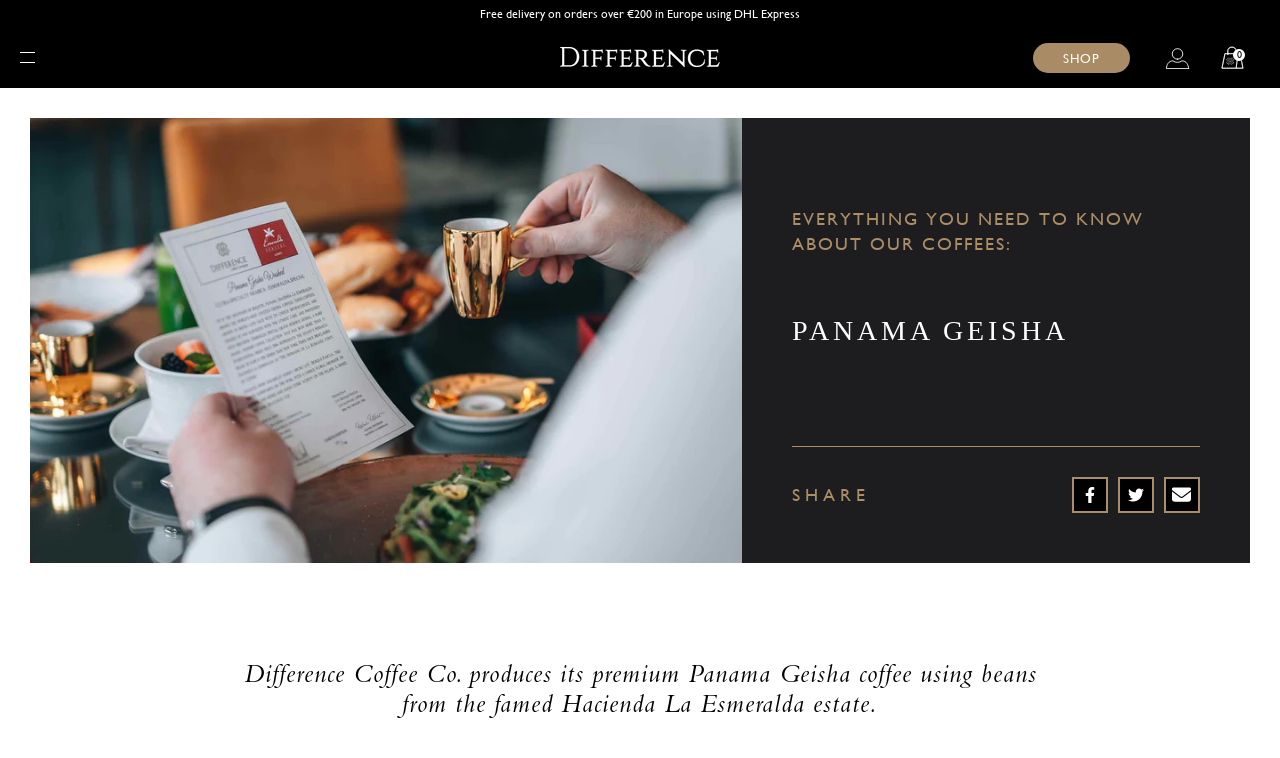

--- FILE ---
content_type: text/html; charset=utf-8
request_url: https://differencecoffee.com/en-eur/blogs/our-world/what-is-geisha-coffee
body_size: 31779
content:
<!doctype html><html class="t4sp-theme t4s-wrapper__custom rtl_false swatch_color_style_2 pr_border_style_1 pr_img_effect_2 enable_eff_img1_true badge_shape_1 css_for_wis_app_false t4s-lzcus-true shadow_round_img_false t4s-header__sidebar is-remove-unavai-2 t4_compare_false is-catalog__mode-false
 no-js" lang="en">
  <head>

    

    <script>
(function(g,e,o,t,a,r,ge,tl,y,s){
g.getElementsByTagName(o)[0].insertAdjacentHTML('afterbegin','<style id="georedirect1658753636385style">body{opacity:0.0 !important;}</style>');
s=function(){g.getElementById('georedirect1658753636385style').innerHTML='body{opacity:1.0 !important;}';};
t=g.getElementsByTagName(o)[0];y=g.createElement(e);y.async=true;
y.src='https://geotargetly-api-1.com/gr?id=-N7pPxReDetpwc7yTRBB&refurl='+g.referrer+'&winurl='+encodeURIComponent(window.location);
t.parentNode.insertBefore(y,t);y.onerror=function(){s()};
georedirect1658753636385loaded=function(redirect){var to=0;if(redirect){to=5000};
setTimeout(function(){s();},to)};
})(document,'script','head');
</script><meta charset="utf-8">
    <meta http-equiv="X-UA-Compatible" content="IE=edge">
    <meta name="viewport" content="width=device-width,initial-scale=1">
    <meta name="theme-color" content="">
    <link rel="canonical" href="https://differencecoffee.com/en-eur/blogs/our-world/what-is-geisha-coffee">
    <link rel="preconnect" href="https://cdn.shopify.com" crossorigin><link rel="shortcut icon" type="image/png" href="//differencecoffee.com/cdn/shop/files/lz100_32x.png?v=1653961920"><link rel="apple-touch-icon-precomposed" type="image/png" sizes="152x152" href="//differencecoffee.com/cdn/shop/files/lz100_152x.png?v=1653961920"><script src="//cdn.shopify.com/s/files/1/0633/1672/1913/t/1/assets/option_selection.js" type="text/javascript"></script>
<script src="//cdn.shopify.com/s/files/1/0483/1546/5894/t/1/assets/preconnect.js" type="text/javascript"></script>
<meta name="keywords" content="Everything You Need to Know About the Panama Geisha,OUR WORLD,Difference Coffee,differencecoffee.com"/><meta name="author" content="DDMEDIA"><meta property="og:site_name" content="Difference Coffee">
<meta property="og:url" content="https://differencecoffee.com/en-eur/blogs/our-world/what-is-geisha-coffee">
<meta property="og:title" content="Everything You Need to Know About the Panama Geisha">
<meta property="og:type" content="article">
<meta property="og:description" content="Difference Coffee Co. produces its premium Panama Geisha coffee using beans from the famed Hacienda La Esmeralda estate."><meta property="og:image" content="http://differencecoffee.com/cdn/shop/articles/what-is-geisha-coffee-01.jpg?v=1657703442"><meta property="og:image:secure_url" content="https://differencecoffee.com/cdn/shop/articles/what-is-geisha-coffee-01.jpg?v=1657703442">
      <meta property="og:image:width" content="2000"><meta property="og:image:height" content="1600"><meta name="twitter:site" content="@gehlamir"><meta name="twitter:card" content="summary_large_image">
<meta name="twitter:title" content="Everything You Need to Know About the Panama Geisha">
<meta name="twitter:description" content="Difference Coffee Co. produces its premium Panama Geisha coffee using beans from the famed Hacienda La Esmeralda estate.">
<title>What is Panama Geisha coffee, Panama&#39;s famed bean? | Difference Coffee Co.</title>
    <meta name="description" content="Grown on Hacienda La Esmeralda, a world-renowned estate, Panama Geisha coffee is one of the world&#39;s most desired beans.">
    
    <script src="//differencecoffee.com/cdn/shop/t/52/assets/lazysizes.min.js?v=110072227307392808351687389563" async="async"></script>
    <script src="//differencecoffee.com/cdn/shop/t/52/assets/global.min.js?v=55000054102076080141687389565" defer="defer"></script>
    <script>window.performance && window.performance.mark && window.performance.mark('shopify.content_for_header.start');</script><meta name="google-site-verification" content="8BtP94bzSOuJxbkdeIgjwucTKxeaahiVYWw9FDG31mM">
<meta id="shopify-digital-wallet" name="shopify-digital-wallet" content="/57432473754/digital_wallets/dialog">
<meta name="shopify-checkout-api-token" content="c0fefbe4f508ce1359ce9e4ec5ece117">
<meta id="in-context-paypal-metadata" data-shop-id="57432473754" data-venmo-supported="false" data-environment="production" data-locale="en_US" data-paypal-v4="true" data-currency="EUR">
<link rel="alternate" type="application/atom+xml" title="Feed" href="/en-eur/blogs/our-world.atom" />
<link rel="alternate" hreflang="x-default" href="https://differencecoffee.com/blogs/our-world/what-is-geisha-coffee">
<link rel="alternate" hreflang="en-AE" href="https://differencecoffee.com/en-int/blogs/our-world/what-is-geisha-coffee">
<link rel="alternate" hreflang="en-AU" href="https://differencecoffee.com/en-int/blogs/our-world/what-is-geisha-coffee">
<link rel="alternate" hreflang="en-BH" href="https://differencecoffee.com/en-int/blogs/our-world/what-is-geisha-coffee">
<link rel="alternate" hreflang="en-BN" href="https://differencecoffee.com/en-int/blogs/our-world/what-is-geisha-coffee">
<link rel="alternate" hreflang="en-CA" href="https://differencecoffee.com/en-int/blogs/our-world/what-is-geisha-coffee">
<link rel="alternate" hreflang="en-CN" href="https://differencecoffee.com/en-int/blogs/our-world/what-is-geisha-coffee">
<link rel="alternate" hreflang="en-HK" href="https://differencecoffee.com/en-int/blogs/our-world/what-is-geisha-coffee">
<link rel="alternate" hreflang="en-IL" href="https://differencecoffee.com/en-int/blogs/our-world/what-is-geisha-coffee">
<link rel="alternate" hreflang="en-IQ" href="https://differencecoffee.com/en-int/blogs/our-world/what-is-geisha-coffee">
<link rel="alternate" hreflang="en-JO" href="https://differencecoffee.com/en-int/blogs/our-world/what-is-geisha-coffee">
<link rel="alternate" hreflang="en-JP" href="https://differencecoffee.com/en-int/blogs/our-world/what-is-geisha-coffee">
<link rel="alternate" hreflang="en-KR" href="https://differencecoffee.com/en-int/blogs/our-world/what-is-geisha-coffee">
<link rel="alternate" hreflang="en-KW" href="https://differencecoffee.com/en-int/blogs/our-world/what-is-geisha-coffee">
<link rel="alternate" hreflang="en-KY" href="https://differencecoffee.com/en-int/blogs/our-world/what-is-geisha-coffee">
<link rel="alternate" hreflang="en-KZ" href="https://differencecoffee.com/en-int/blogs/our-world/what-is-geisha-coffee">
<link rel="alternate" hreflang="en-MO" href="https://differencecoffee.com/en-int/blogs/our-world/what-is-geisha-coffee">
<link rel="alternate" hreflang="en-MV" href="https://differencecoffee.com/en-int/blogs/our-world/what-is-geisha-coffee">
<link rel="alternate" hreflang="en-MY" href="https://differencecoffee.com/en-int/blogs/our-world/what-is-geisha-coffee">
<link rel="alternate" hreflang="en-NZ" href="https://differencecoffee.com/en-int/blogs/our-world/what-is-geisha-coffee">
<link rel="alternate" hreflang="en-OM" href="https://differencecoffee.com/en-int/blogs/our-world/what-is-geisha-coffee">
<link rel="alternate" hreflang="en-QA" href="https://differencecoffee.com/en-int/blogs/our-world/what-is-geisha-coffee">
<link rel="alternate" hreflang="en-SA" href="https://differencecoffee.com/en-int/blogs/our-world/what-is-geisha-coffee">
<link rel="alternate" hreflang="en-SG" href="https://differencecoffee.com/en-int/blogs/our-world/what-is-geisha-coffee">
<link rel="alternate" hreflang="en-TC" href="https://differencecoffee.com/en-int/blogs/our-world/what-is-geisha-coffee">
<link rel="alternate" hreflang="en-TH" href="https://differencecoffee.com/en-int/blogs/our-world/what-is-geisha-coffee">
<link rel="alternate" hreflang="en-TW" href="https://differencecoffee.com/en-int/blogs/our-world/what-is-geisha-coffee">
<link rel="alternate" hreflang="en-VG" href="https://differencecoffee.com/en-int/blogs/our-world/what-is-geisha-coffee">
<link rel="alternate" hreflang="en-ZA" href="https://differencecoffee.com/en-int/blogs/our-world/what-is-geisha-coffee">
<link rel="alternate" hreflang="en-BL" href="https://differencecoffee.com/en-int/blogs/our-world/what-is-geisha-coffee">
<link rel="alternate" hreflang="en-DE" href="https://differencecoffee.com/en-eu/blogs/our-world/what-is-geisha-coffee">
<link rel="alternate" hreflang="en-FR" href="https://differencecoffee.com/en-eu/blogs/our-world/what-is-geisha-coffee">
<link rel="alternate" hreflang="en-AT" href="https://differencecoffee.com/en-eu/blogs/our-world/what-is-geisha-coffee">
<link rel="alternate" hreflang="en-BE" href="https://differencecoffee.com/en-eu/blogs/our-world/what-is-geisha-coffee">
<link rel="alternate" hreflang="en-BG" href="https://differencecoffee.com/en-eu/blogs/our-world/what-is-geisha-coffee">
<link rel="alternate" hreflang="en-HR" href="https://differencecoffee.com/en-eu/blogs/our-world/what-is-geisha-coffee">
<link rel="alternate" hreflang="en-CY" href="https://differencecoffee.com/en-eu/blogs/our-world/what-is-geisha-coffee">
<link rel="alternate" hreflang="en-CZ" href="https://differencecoffee.com/en-eu/blogs/our-world/what-is-geisha-coffee">
<link rel="alternate" hreflang="en-DK" href="https://differencecoffee.com/en-eu/blogs/our-world/what-is-geisha-coffee">
<link rel="alternate" hreflang="en-EE" href="https://differencecoffee.com/en-eu/blogs/our-world/what-is-geisha-coffee">
<link rel="alternate" hreflang="en-FI" href="https://differencecoffee.com/en-eu/blogs/our-world/what-is-geisha-coffee">
<link rel="alternate" hreflang="en-GR" href="https://differencecoffee.com/en-eu/blogs/our-world/what-is-geisha-coffee">
<link rel="alternate" hreflang="en-HU" href="https://differencecoffee.com/en-eu/blogs/our-world/what-is-geisha-coffee">
<link rel="alternate" hreflang="en-IE" href="https://differencecoffee.com/en-eu/blogs/our-world/what-is-geisha-coffee">
<link rel="alternate" hreflang="en-IT" href="https://differencecoffee.com/en-eu/blogs/our-world/what-is-geisha-coffee">
<link rel="alternate" hreflang="en-LV" href="https://differencecoffee.com/en-eu/blogs/our-world/what-is-geisha-coffee">
<link rel="alternate" hreflang="en-LT" href="https://differencecoffee.com/en-eu/blogs/our-world/what-is-geisha-coffee">
<link rel="alternate" hreflang="en-LU" href="https://differencecoffee.com/en-eu/blogs/our-world/what-is-geisha-coffee">
<link rel="alternate" hreflang="en-MT" href="https://differencecoffee.com/en-eu/blogs/our-world/what-is-geisha-coffee">
<link rel="alternate" hreflang="en-NL" href="https://differencecoffee.com/en-eu/blogs/our-world/what-is-geisha-coffee">
<link rel="alternate" hreflang="en-PL" href="https://differencecoffee.com/en-eu/blogs/our-world/what-is-geisha-coffee">
<link rel="alternate" hreflang="en-PT" href="https://differencecoffee.com/en-eu/blogs/our-world/what-is-geisha-coffee">
<link rel="alternate" hreflang="en-RO" href="https://differencecoffee.com/en-eu/blogs/our-world/what-is-geisha-coffee">
<link rel="alternate" hreflang="en-SK" href="https://differencecoffee.com/en-eu/blogs/our-world/what-is-geisha-coffee">
<link rel="alternate" hreflang="en-SI" href="https://differencecoffee.com/en-eu/blogs/our-world/what-is-geisha-coffee">
<link rel="alternate" hreflang="en-ES" href="https://differencecoffee.com/en-eu/blogs/our-world/what-is-geisha-coffee">
<link rel="alternate" hreflang="en-SE" href="https://differencecoffee.com/en-eu/blogs/our-world/what-is-geisha-coffee">
<link rel="alternate" hreflang="en-AL" href="https://differencecoffee.com/en-eur/blogs/our-world/what-is-geisha-coffee">
<link rel="alternate" hreflang="en-AD" href="https://differencecoffee.com/en-eur/blogs/our-world/what-is-geisha-coffee">
<link rel="alternate" hreflang="en-AM" href="https://differencecoffee.com/en-eur/blogs/our-world/what-is-geisha-coffee">
<link rel="alternate" hreflang="en-BY" href="https://differencecoffee.com/en-eur/blogs/our-world/what-is-geisha-coffee">
<link rel="alternate" hreflang="en-BA" href="https://differencecoffee.com/en-eur/blogs/our-world/what-is-geisha-coffee">
<link rel="alternate" hreflang="en-FO" href="https://differencecoffee.com/en-eur/blogs/our-world/what-is-geisha-coffee">
<link rel="alternate" hreflang="en-GE" href="https://differencecoffee.com/en-eur/blogs/our-world/what-is-geisha-coffee">
<link rel="alternate" hreflang="en-GL" href="https://differencecoffee.com/en-eur/blogs/our-world/what-is-geisha-coffee">
<link rel="alternate" hreflang="en-GP" href="https://differencecoffee.com/en-eur/blogs/our-world/what-is-geisha-coffee">
<link rel="alternate" hreflang="en-IS" href="https://differencecoffee.com/en-eur/blogs/our-world/what-is-geisha-coffee">
<link rel="alternate" hreflang="en-XK" href="https://differencecoffee.com/en-eur/blogs/our-world/what-is-geisha-coffee">
<link rel="alternate" hreflang="en-LI" href="https://differencecoffee.com/en-eur/blogs/our-world/what-is-geisha-coffee">
<link rel="alternate" hreflang="en-MK" href="https://differencecoffee.com/en-eur/blogs/our-world/what-is-geisha-coffee">
<link rel="alternate" hreflang="en-YT" href="https://differencecoffee.com/en-eur/blogs/our-world/what-is-geisha-coffee">
<link rel="alternate" hreflang="en-MD" href="https://differencecoffee.com/en-eur/blogs/our-world/what-is-geisha-coffee">
<link rel="alternate" hreflang="en-MC" href="https://differencecoffee.com/en-eur/blogs/our-world/what-is-geisha-coffee">
<link rel="alternate" hreflang="en-ME" href="https://differencecoffee.com/en-eur/blogs/our-world/what-is-geisha-coffee">
<link rel="alternate" hreflang="en-NO" href="https://differencecoffee.com/en-eur/blogs/our-world/what-is-geisha-coffee">
<link rel="alternate" hreflang="en-RE" href="https://differencecoffee.com/en-eur/blogs/our-world/what-is-geisha-coffee">
<link rel="alternate" hreflang="en-SM" href="https://differencecoffee.com/en-eur/blogs/our-world/what-is-geisha-coffee">
<link rel="alternate" hreflang="en-RS" href="https://differencecoffee.com/en-eur/blogs/our-world/what-is-geisha-coffee">
<link rel="alternate" hreflang="en-SJ" href="https://differencecoffee.com/en-eur/blogs/our-world/what-is-geisha-coffee">
<link rel="alternate" hreflang="en-CH" href="https://differencecoffee.com/en-eur/blogs/our-world/what-is-geisha-coffee">
<link rel="alternate" hreflang="en-TR" href="https://differencecoffee.com/en-eur/blogs/our-world/what-is-geisha-coffee">
<link rel="alternate" hreflang="en-UA" href="https://differencecoffee.com/en-eur/blogs/our-world/what-is-geisha-coffee">
<link rel="alternate" hreflang="en-VA" href="https://differencecoffee.com/en-eur/blogs/our-world/what-is-geisha-coffee">
<link rel="alternate" hreflang="en-US" href="https://differencecoffee.com/en-us/blogs/our-world/what-is-geisha-coffee">
<script async="async" src="/checkouts/internal/preloads.js?locale=en-AD"></script>
<link rel="preconnect" href="https://shop.app" crossorigin="anonymous">
<script async="async" src="https://shop.app/checkouts/internal/preloads.js?locale=en-AD&shop_id=57432473754" crossorigin="anonymous"></script>
<script id="apple-pay-shop-capabilities" type="application/json">{"shopId":57432473754,"countryCode":"GB","currencyCode":"EUR","merchantCapabilities":["supports3DS"],"merchantId":"gid:\/\/shopify\/Shop\/57432473754","merchantName":"Difference Coffee","requiredBillingContactFields":["postalAddress","email","phone"],"requiredShippingContactFields":["postalAddress","email","phone"],"shippingType":"shipping","supportedNetworks":["visa","maestro","masterCard","amex","discover","elo"],"total":{"type":"pending","label":"Difference Coffee","amount":"1.00"},"shopifyPaymentsEnabled":true,"supportsSubscriptions":true}</script>
<script id="shopify-features" type="application/json">{"accessToken":"c0fefbe4f508ce1359ce9e4ec5ece117","betas":["rich-media-storefront-analytics"],"domain":"differencecoffee.com","predictiveSearch":true,"shopId":57432473754,"locale":"en"}</script>
<script>var Shopify = Shopify || {};
Shopify.shop = "difference-coffee-company.myshopify.com";
Shopify.locale = "en";
Shopify.currency = {"active":"EUR","rate":"1.1599542"};
Shopify.country = "AD";
Shopify.theme = {"name":"DC v2 - Main","id":136374517977,"schema_name":"Kalles","schema_version":"4.0.3","theme_store_id":null,"role":"main"};
Shopify.theme.handle = "null";
Shopify.theme.style = {"id":null,"handle":null};
Shopify.cdnHost = "differencecoffee.com/cdn";
Shopify.routes = Shopify.routes || {};
Shopify.routes.root = "/en-eur/";</script>
<script type="module">!function(o){(o.Shopify=o.Shopify||{}).modules=!0}(window);</script>
<script>!function(o){function n(){var o=[];function n(){o.push(Array.prototype.slice.apply(arguments))}return n.q=o,n}var t=o.Shopify=o.Shopify||{};t.loadFeatures=n(),t.autoloadFeatures=n()}(window);</script>
<script>
  window.ShopifyPay = window.ShopifyPay || {};
  window.ShopifyPay.apiHost = "shop.app\/pay";
  window.ShopifyPay.redirectState = null;
</script>
<script id="shop-js-analytics" type="application/json">{"pageType":"article"}</script>
<script defer="defer" async type="module" src="//differencecoffee.com/cdn/shopifycloud/shop-js/modules/v2/client.init-shop-cart-sync_D0dqhulL.en.esm.js"></script>
<script defer="defer" async type="module" src="//differencecoffee.com/cdn/shopifycloud/shop-js/modules/v2/chunk.common_CpVO7qML.esm.js"></script>
<script type="module">
  await import("//differencecoffee.com/cdn/shopifycloud/shop-js/modules/v2/client.init-shop-cart-sync_D0dqhulL.en.esm.js");
await import("//differencecoffee.com/cdn/shopifycloud/shop-js/modules/v2/chunk.common_CpVO7qML.esm.js");

  window.Shopify.SignInWithShop?.initShopCartSync?.({"fedCMEnabled":true,"windoidEnabled":true});

</script>
<script>
  window.Shopify = window.Shopify || {};
  if (!window.Shopify.featureAssets) window.Shopify.featureAssets = {};
  window.Shopify.featureAssets['shop-js'] = {"shop-cart-sync":["modules/v2/client.shop-cart-sync_D9bwt38V.en.esm.js","modules/v2/chunk.common_CpVO7qML.esm.js"],"init-fed-cm":["modules/v2/client.init-fed-cm_BJ8NPuHe.en.esm.js","modules/v2/chunk.common_CpVO7qML.esm.js"],"init-shop-email-lookup-coordinator":["modules/v2/client.init-shop-email-lookup-coordinator_pVrP2-kG.en.esm.js","modules/v2/chunk.common_CpVO7qML.esm.js"],"shop-cash-offers":["modules/v2/client.shop-cash-offers_CNh7FWN-.en.esm.js","modules/v2/chunk.common_CpVO7qML.esm.js","modules/v2/chunk.modal_DKF6x0Jh.esm.js"],"init-shop-cart-sync":["modules/v2/client.init-shop-cart-sync_D0dqhulL.en.esm.js","modules/v2/chunk.common_CpVO7qML.esm.js"],"init-windoid":["modules/v2/client.init-windoid_DaoAelzT.en.esm.js","modules/v2/chunk.common_CpVO7qML.esm.js"],"shop-toast-manager":["modules/v2/client.shop-toast-manager_1DND8Tac.en.esm.js","modules/v2/chunk.common_CpVO7qML.esm.js"],"pay-button":["modules/v2/client.pay-button_CFeQi1r6.en.esm.js","modules/v2/chunk.common_CpVO7qML.esm.js"],"shop-button":["modules/v2/client.shop-button_Ca94MDdQ.en.esm.js","modules/v2/chunk.common_CpVO7qML.esm.js"],"shop-login-button":["modules/v2/client.shop-login-button_DPYNfp1Z.en.esm.js","modules/v2/chunk.common_CpVO7qML.esm.js","modules/v2/chunk.modal_DKF6x0Jh.esm.js"],"avatar":["modules/v2/client.avatar_BTnouDA3.en.esm.js"],"shop-follow-button":["modules/v2/client.shop-follow-button_BMKh4nJE.en.esm.js","modules/v2/chunk.common_CpVO7qML.esm.js","modules/v2/chunk.modal_DKF6x0Jh.esm.js"],"init-customer-accounts-sign-up":["modules/v2/client.init-customer-accounts-sign-up_CJXi5kRN.en.esm.js","modules/v2/client.shop-login-button_DPYNfp1Z.en.esm.js","modules/v2/chunk.common_CpVO7qML.esm.js","modules/v2/chunk.modal_DKF6x0Jh.esm.js"],"init-shop-for-new-customer-accounts":["modules/v2/client.init-shop-for-new-customer-accounts_BoBxkgWu.en.esm.js","modules/v2/client.shop-login-button_DPYNfp1Z.en.esm.js","modules/v2/chunk.common_CpVO7qML.esm.js","modules/v2/chunk.modal_DKF6x0Jh.esm.js"],"init-customer-accounts":["modules/v2/client.init-customer-accounts_DCuDTzpR.en.esm.js","modules/v2/client.shop-login-button_DPYNfp1Z.en.esm.js","modules/v2/chunk.common_CpVO7qML.esm.js","modules/v2/chunk.modal_DKF6x0Jh.esm.js"],"checkout-modal":["modules/v2/client.checkout-modal_U_3e4VxF.en.esm.js","modules/v2/chunk.common_CpVO7qML.esm.js","modules/v2/chunk.modal_DKF6x0Jh.esm.js"],"lead-capture":["modules/v2/client.lead-capture_DEgn0Z8u.en.esm.js","modules/v2/chunk.common_CpVO7qML.esm.js","modules/v2/chunk.modal_DKF6x0Jh.esm.js"],"shop-login":["modules/v2/client.shop-login_CoM5QKZ_.en.esm.js","modules/v2/chunk.common_CpVO7qML.esm.js","modules/v2/chunk.modal_DKF6x0Jh.esm.js"],"payment-terms":["modules/v2/client.payment-terms_BmrqWn8r.en.esm.js","modules/v2/chunk.common_CpVO7qML.esm.js","modules/v2/chunk.modal_DKF6x0Jh.esm.js"]};
</script>
<script>(function() {
  var isLoaded = false;
  function asyncLoad() {
    if (isLoaded) return;
    isLoaded = true;
    var urls = ["https:\/\/static.rechargecdn.com\/assets\/js\/widget.min.js?shop=difference-coffee-company.myshopify.com","https:\/\/js.smile.io\/v1\/smile-shopify.js?shop=difference-coffee-company.myshopify.com","https:\/\/usemechanic.com\/scripts\/online_store.js?shop=difference-coffee-company.myshopify.com","https:\/\/admin.revenuehunt.com\/embed.js?shop=difference-coffee-company.myshopify.com"];
    for (var i = 0; i < urls.length; i++) {
      var s = document.createElement('script');
      s.type = 'text/javascript';
      s.async = true;
      s.src = urls[i];
      var x = document.getElementsByTagName('script')[0];
      x.parentNode.insertBefore(s, x);
    }
  };
  if(window.attachEvent) {
    window.attachEvent('onload', asyncLoad);
  } else {
    window.addEventListener('load', asyncLoad, false);
  }
})();</script>
<script id="__st">var __st={"a":57432473754,"offset":0,"reqid":"5a30f751-9946-4f16-af24-db2d861aacf1-1763908176","pageurl":"differencecoffee.com\/en-eur\/blogs\/our-world\/what-is-geisha-coffee","s":"articles-556541280410","u":"49fa1fe56353","p":"article","rtyp":"article","rid":556541280410};</script>
<script>window.ShopifyPaypalV4VisibilityTracking = true;</script>
<script id="captcha-bootstrap">!function(){'use strict';const t='contact',e='account',n='new_comment',o=[[t,t],['blogs',n],['comments',n],[t,'customer']],c=[[e,'customer_login'],[e,'guest_login'],[e,'recover_customer_password'],[e,'create_customer']],r=t=>t.map((([t,e])=>`form[action*='/${t}']:not([data-nocaptcha='true']) input[name='form_type'][value='${e}']`)).join(','),a=t=>()=>t?[...document.querySelectorAll(t)].map((t=>t.form)):[];function s(){const t=[...o],e=r(t);return a(e)}const i='password',u='form_key',d=['recaptcha-v3-token','g-recaptcha-response','h-captcha-response',i],f=()=>{try{return window.sessionStorage}catch{return}},m='__shopify_v',_=t=>t.elements[u];function p(t,e,n=!1){try{const o=window.sessionStorage,c=JSON.parse(o.getItem(e)),{data:r}=function(t){const{data:e,action:n}=t;return t[m]||n?{data:e,action:n}:{data:t,action:n}}(c);for(const[e,n]of Object.entries(r))t.elements[e]&&(t.elements[e].value=n);n&&o.removeItem(e)}catch(o){console.error('form repopulation failed',{error:o})}}const l='form_type',E='cptcha';function T(t){t.dataset[E]=!0}const w=window,h=w.document,L='Shopify',v='ce_forms',y='captcha';let A=!1;((t,e)=>{const n=(g='f06e6c50-85a8-45c8-87d0-21a2b65856fe',I='https://cdn.shopify.com/shopifycloud/storefront-forms-hcaptcha/ce_storefront_forms_captcha_hcaptcha.v1.5.2.iife.js',D={infoText:'Protected by hCaptcha',privacyText:'Privacy',termsText:'Terms'},(t,e,n)=>{const o=w[L][v],c=o.bindForm;if(c)return c(t,g,e,D).then(n);var r;o.q.push([[t,g,e,D],n]),r=I,A||(h.body.append(Object.assign(h.createElement('script'),{id:'captcha-provider',async:!0,src:r})),A=!0)});var g,I,D;w[L]=w[L]||{},w[L][v]=w[L][v]||{},w[L][v].q=[],w[L][y]=w[L][y]||{},w[L][y].protect=function(t,e){n(t,void 0,e),T(t)},Object.freeze(w[L][y]),function(t,e,n,w,h,L){const[v,y,A,g]=function(t,e,n){const i=e?o:[],u=t?c:[],d=[...i,...u],f=r(d),m=r(i),_=r(d.filter((([t,e])=>n.includes(e))));return[a(f),a(m),a(_),s()]}(w,h,L),I=t=>{const e=t.target;return e instanceof HTMLFormElement?e:e&&e.form},D=t=>v().includes(t);t.addEventListener('submit',(t=>{const e=I(t);if(!e)return;const n=D(e)&&!e.dataset.hcaptchaBound&&!e.dataset.recaptchaBound,o=_(e),c=g().includes(e)&&(!o||!o.value);(n||c)&&t.preventDefault(),c&&!n&&(function(t){try{if(!f())return;!function(t){const e=f();if(!e)return;const n=_(t);if(!n)return;const o=n.value;o&&e.removeItem(o)}(t);const e=Array.from(Array(32),(()=>Math.random().toString(36)[2])).join('');!function(t,e){_(t)||t.append(Object.assign(document.createElement('input'),{type:'hidden',name:u})),t.elements[u].value=e}(t,e),function(t,e){const n=f();if(!n)return;const o=[...t.querySelectorAll(`input[type='${i}']`)].map((({name:t})=>t)),c=[...d,...o],r={};for(const[a,s]of new FormData(t).entries())c.includes(a)||(r[a]=s);n.setItem(e,JSON.stringify({[m]:1,action:t.action,data:r}))}(t,e)}catch(e){console.error('failed to persist form',e)}}(e),e.submit())}));const S=(t,e)=>{t&&!t.dataset[E]&&(n(t,e.some((e=>e===t))),T(t))};for(const o of['focusin','change'])t.addEventListener(o,(t=>{const e=I(t);D(e)&&S(e,y())}));const B=e.get('form_key'),M=e.get(l),P=B&&M;t.addEventListener('DOMContentLoaded',(()=>{const t=y();if(P)for(const e of t)e.elements[l].value===M&&p(e,B);[...new Set([...A(),...v().filter((t=>'true'===t.dataset.shopifyCaptcha))])].forEach((e=>S(e,t)))}))}(h,new URLSearchParams(w.location.search),n,t,e,['guest_login'])})(!0,!0)}();</script>
<script integrity="sha256-52AcMU7V7pcBOXWImdc/TAGTFKeNjmkeM1Pvks/DTgc=" data-source-attribution="shopify.loadfeatures" defer="defer" src="//differencecoffee.com/cdn/shopifycloud/storefront/assets/storefront/load_feature-81c60534.js" crossorigin="anonymous"></script>
<script crossorigin="anonymous" defer="defer" src="//differencecoffee.com/cdn/shopifycloud/storefront/assets/shopify_pay/storefront-65b4c6d7.js?v=20250812"></script>
<script data-source-attribution="shopify.dynamic_checkout.dynamic.init">var Shopify=Shopify||{};Shopify.PaymentButton=Shopify.PaymentButton||{isStorefrontPortableWallets:!0,init:function(){window.Shopify.PaymentButton.init=function(){};var t=document.createElement("script");t.src="https://differencecoffee.com/cdn/shopifycloud/portable-wallets/latest/portable-wallets.en.js",t.type="module",document.head.appendChild(t)}};
</script>
<script data-source-attribution="shopify.dynamic_checkout.buyer_consent">
  function portableWalletsHideBuyerConsent(e){var t=document.getElementById("shopify-buyer-consent"),n=document.getElementById("shopify-subscription-policy-button");t&&n&&(t.classList.add("hidden"),t.setAttribute("aria-hidden","true"),n.removeEventListener("click",e))}function portableWalletsShowBuyerConsent(e){var t=document.getElementById("shopify-buyer-consent"),n=document.getElementById("shopify-subscription-policy-button");t&&n&&(t.classList.remove("hidden"),t.removeAttribute("aria-hidden"),n.addEventListener("click",e))}window.Shopify?.PaymentButton&&(window.Shopify.PaymentButton.hideBuyerConsent=portableWalletsHideBuyerConsent,window.Shopify.PaymentButton.showBuyerConsent=portableWalletsShowBuyerConsent);
</script>
<script data-source-attribution="shopify.dynamic_checkout.cart.bootstrap">document.addEventListener("DOMContentLoaded",(function(){function t(){return document.querySelector("shopify-accelerated-checkout-cart, shopify-accelerated-checkout")}if(t())Shopify.PaymentButton.init();else{new MutationObserver((function(e,n){t()&&(Shopify.PaymentButton.init(),n.disconnect())})).observe(document.body,{childList:!0,subtree:!0})}}));
</script>
<script id='scb4127' type='text/javascript' async='' src='https://differencecoffee.com/cdn/shopifycloud/privacy-banner/storefront-banner.js'></script><link id="shopify-accelerated-checkout-styles" rel="stylesheet" media="screen" href="https://differencecoffee.com/cdn/shopifycloud/portable-wallets/latest/accelerated-checkout-backwards-compat.css" crossorigin="anonymous">
<style id="shopify-accelerated-checkout-cart">
        #shopify-buyer-consent {
  margin-top: 1em;
  display: inline-block;
  width: 100%;
}

#shopify-buyer-consent.hidden {
  display: none;
}

#shopify-subscription-policy-button {
  background: none;
  border: none;
  padding: 0;
  text-decoration: underline;
  font-size: inherit;
  cursor: pointer;
}

#shopify-subscription-policy-button::before {
  box-shadow: none;
}

      </style>

<script>window.performance && window.performance.mark && window.performance.mark('shopify.content_for_header.end');</script>

    <!-- Google Tag Manager -->
    <script type="text/lazyload">(function(w,d,s,l,i){w[l]=w[l]||[];w[l].push({'gtm.start':
    new Date().getTime(),event:'gtm.js'});var f=d.getElementsByTagName(s)[0],
    j=d.createElement(s),dl=l!='dataLayer'?'&l='+l:'';j.async=true;j.src=
    'https://www.googletagmanager.com/gtm.js?id='+i+dl;f.parentNode.insertBefore(j,f);
    })(window,document,'script','dataLayer','GTM-P8L95WD');</script>
    <!-- End Google Tag Manager --><link rel="stylesheet" href="//differencecoffee.com/cdn/shop/t/52/assets/custom-fonts.css?v=181755786433692173641696377522" media="print" onload="this.media='all'"><link href="//differencecoffee.com/cdn/shop/t/52/assets/base.min.css?v=1497974715503170341687389566" rel="stylesheet" type="text/css" media="all" /><style data-shopify>:root {
        
         /* CSS Variables */
        --wrapper-mw      : 1365px;
        --font-family-1   : Gill Sans;
        --font-family-2   : Bembo-Std;
        --font-family-3   : BemboStd-Italic;
        --font-body-family   : Gill Sans;
        --font-heading-family: Bembo-Std;
       
        
        --t4s-success-color       : #428445;
        --t4s-success-color-rgb   : 66, 132, 69;
        --t4s-warning-color       : #e0b252;
        --t4s-warning-color-rgb   : 224, 178, 82;
        --t4s-error-color         : #EB001B;
        --t4s-error-color-rgb     : 235, 0, 27;
        --t4s-light-color         : #ffffff;
        --t4s-dark-color          : #222222;
        --t4s-highlight-color     : #ec0101;
        --t4s-tooltip-background  : #383838;
        --t4s-tooltip-color       : #fff;
        --loading-bar-color       : #ab8e66;
        --primary-sw-color        : #333;
        --primary-sw-color-rgb    : 51, 51, 51;
        --border-sw-color         : #ddd;
        --secondary-sw-color      : #878787;
        --primary-price-color     : #ec0101;
        --secondary-price-color   : #878787;
        
        --t4s-body-background     : #fff;
        --text-color              : #000000;
        --text-color-rgb          : 0, 0, 0;
        --heading-color           : #000000;
        --accent-color            : #ab8e66;
        --accent-color-rgb        : 171, 142, 102;
        --accent-color-darken     : #7f6746;
        --accent-color-hover      : var(--accent-color-darken);
        --secondary-color         : #000000;
        --secondary-color-rgb     : 0, 0, 0;
        --link-color              : #000000;
        --link-color-hover        : #ab8e66;
        --border-color            : #ab8e66;
        --border-color-rgb        : 171, 142, 102;
        --border-primary-color    : #000000;
        --button-background       : #ab8e66;
        --button-color            : #fff;
        --button-background-hover : #ab8e66;
        --button-color-hover      : #fff;

        --sale-badge-background    : #ff4e00;
        --sale-badge-color         : #fff;
        --new-badge-background     : #109533;
        --new-badge-color          : #fff;
        --preorder-badge-background: #0774d7;
        --preorder-badge-color     : #fff;
        --soldout-badge-background : #999999;
        --soldout-badge-color      : #fff;
        --custom-badge-background  : #00A500;
        --custom-badge-color       : #fff;

         
        /* Shopify related variables */
        --payment-terms-background-color: ;
        
        --lz-background: #f5f5f5;
        --lz-img: url("//differencecoffee.com/cdn/shop/t/52/assets/t4s_loader.svg?v=123532294128113399071687389570");--lz-img-cus: url("//differencecoffee.com/cdn/shop/files/lz100_50x@2x.png?v=1653961920");
        --lz-size-cus: url("50");}

    html {
      font-size: 62.5%;
      height: 100%;
    }

    body {
      margin: 0;
      font-size:14px;
      letter-spacing: 0;
      color: var(--text-color);
      font-family: var(--font-body-family);
      line-height: 1.7;
      font-weight: 400;
      -webkit-font-smoothing: auto;
      -moz-osx-font-smoothing: auto;
    }
    /*
    @media screen and (min-width: 750px) {
      body {
        font-size: 1.6rem;
      }
    }
    */

    h1, h2, h3, h4, h5, h6, .t4s_as_title {
      color: var(--heading-color);
      font-family: var(--font-heading-family);
      line-height: 1.4;
      font-weight: 500;
      letter-spacing: 2;
    }
    h1 { font-size: 40px }
    h2 { font-size: 36px }
    h3 { font-size: 26px }
    h4 { font-size: 18px }
    h5 { font-size: 17px }
    h6 { font-size: 15.5px }
    a,.t4s_as_link {
      /* font-family: var(--font-link-family); */
      color: var(--link-color);
    }
    a:hover,.t4s_as_link:hover {
      color: var(--link-color-hover);
    }
    button,
    input,
    optgroup,
    select,
    textarea {
      border-color: var(--border-color);
    }
    .t4s_as_button,
    button,
    input[type="button"]:not(.t4s-btn),
    input[type="reset"],
    input[type="submit"]:not(.t4s-btn) {
      font-family: var(--font-button-family);
      color: var(--button-color);
      background-color: var(--button-background);
      border-color: var(--button-background);
    }
    .t4s_as_button:hover,
    button:hover,
    input[type="button"]:not(.t4s-btn):hover, 
    input[type="reset"]:hover,
    input[type="submit"]:not(.t4s-btn):hover  {
      color: var(--button-color-hover);
      background-color: var(--button-background-hover);
      border-color: var(--button-background-hover);
    }
    
    .t4s-cp,.t4s-color-accent { color : var(--accent-color) }.t4s-ct,.t4s-color-text { color : var(--text-color) }.t4s-ch,.t4ss-color-heading { color : var(--heading-color) }.t4s-csecondary { color : var(--secondary-color ) }
    
    .t4s-fnt-fm-1 {
      font-family: var(--font-family-1) !important;
    }
    .t4s-fnt-fm-2 {
      font-family: var(--font-family-2) !important;
    }
    .t4s-fnt-fm-3 {
      font-family: var(--font-family-3) !important;
    }
    .t4s-cr {
        color: var(--t4s-highlight-color);
    }</style><script>
  document.documentElement.className = document.documentElement.className.replace('no-js', 'js');(function() { document.documentElement.className += ((window.CSS && window.CSS.supports('(position: sticky) or (position: -webkit-sticky)')) ? ' t4sp-sticky' : ' t4sp-no-sticky'); document.documentElement.className += (window.matchMedia('(-moz-touch-enabled: 1), (hover: none)')).matches ? ' no-t4sp-hover' : ' t4sp-no-hover'; window.onpageshow = function() { if (performance.navigation.type === 2) {document.dispatchEvent(new CustomEvent('cart:refresh'))} }; }());</script><!-- BEGIN app block: shopify://apps/klaviyo-email-marketing-sms/blocks/klaviyo-onsite-embed/2632fe16-c075-4321-a88b-50b567f42507 -->












  <script async src="https://static.klaviyo.com/onsite/js/SUcHsu/klaviyo.js?company_id=SUcHsu"></script>
  <script>!function(){if(!window.klaviyo){window._klOnsite=window._klOnsite||[];try{window.klaviyo=new Proxy({},{get:function(n,i){return"push"===i?function(){var n;(n=window._klOnsite).push.apply(n,arguments)}:function(){for(var n=arguments.length,o=new Array(n),w=0;w<n;w++)o[w]=arguments[w];var t="function"==typeof o[o.length-1]?o.pop():void 0,e=new Promise((function(n){window._klOnsite.push([i].concat(o,[function(i){t&&t(i),n(i)}]))}));return e}}})}catch(n){window.klaviyo=window.klaviyo||[],window.klaviyo.push=function(){var n;(n=window._klOnsite).push.apply(n,arguments)}}}}();</script>

  




  <script>
    window.klaviyoReviewsProductDesignMode = false
  </script>







<!-- END app block --><!-- BEGIN app block: shopify://apps/minmaxify-order-limits/blocks/app-embed-block/3acfba32-89f3-4377-ae20-cbb9abc48475 --><script type="text/javascript" src="https://limits.minmaxify.com/difference-coffee-company.myshopify.com?v=138b&r=20251028155922"></script>

<!-- END app block --><link href="https://monorail-edge.shopifysvc.com" rel="dns-prefetch">
<script>(function(){if ("sendBeacon" in navigator && "performance" in window) {try {var session_token_from_headers = performance.getEntriesByType('navigation')[0].serverTiming.find(x => x.name == '_s').description;} catch {var session_token_from_headers = undefined;}var session_cookie_matches = document.cookie.match(/_shopify_s=([^;]*)/);var session_token_from_cookie = session_cookie_matches && session_cookie_matches.length === 2 ? session_cookie_matches[1] : "";var session_token = session_token_from_headers || session_token_from_cookie || "";function handle_abandonment_event(e) {var entries = performance.getEntries().filter(function(entry) {return /monorail-edge.shopifysvc.com/.test(entry.name);});if (!window.abandonment_tracked && entries.length === 0) {window.abandonment_tracked = true;var currentMs = Date.now();var navigation_start = performance.timing.navigationStart;var payload = {shop_id: 57432473754,url: window.location.href,navigation_start,duration: currentMs - navigation_start,session_token,page_type: "article"};window.navigator.sendBeacon("https://monorail-edge.shopifysvc.com/v1/produce", JSON.stringify({schema_id: "online_store_buyer_site_abandonment/1.1",payload: payload,metadata: {event_created_at_ms: currentMs,event_sent_at_ms: currentMs}}));}}window.addEventListener('pagehide', handle_abandonment_event);}}());</script>
<script id="web-pixels-manager-setup">(function e(e,d,r,n,o){if(void 0===o&&(o={}),!Boolean(null===(a=null===(i=window.Shopify)||void 0===i?void 0:i.analytics)||void 0===a?void 0:a.replayQueue)){var i,a;window.Shopify=window.Shopify||{};var t=window.Shopify;t.analytics=t.analytics||{};var s=t.analytics;s.replayQueue=[],s.publish=function(e,d,r){return s.replayQueue.push([e,d,r]),!0};try{self.performance.mark("wpm:start")}catch(e){}var l=function(){var e={modern:/Edge?\/(1{2}[4-9]|1[2-9]\d|[2-9]\d{2}|\d{4,})\.\d+(\.\d+|)|Firefox\/(1{2}[4-9]|1[2-9]\d|[2-9]\d{2}|\d{4,})\.\d+(\.\d+|)|Chrom(ium|e)\/(9{2}|\d{3,})\.\d+(\.\d+|)|(Maci|X1{2}).+ Version\/(15\.\d+|(1[6-9]|[2-9]\d|\d{3,})\.\d+)([,.]\d+|)( \(\w+\)|)( Mobile\/\w+|) Safari\/|Chrome.+OPR\/(9{2}|\d{3,})\.\d+\.\d+|(CPU[ +]OS|iPhone[ +]OS|CPU[ +]iPhone|CPU IPhone OS|CPU iPad OS)[ +]+(15[._]\d+|(1[6-9]|[2-9]\d|\d{3,})[._]\d+)([._]\d+|)|Android:?[ /-](13[3-9]|1[4-9]\d|[2-9]\d{2}|\d{4,})(\.\d+|)(\.\d+|)|Android.+Firefox\/(13[5-9]|1[4-9]\d|[2-9]\d{2}|\d{4,})\.\d+(\.\d+|)|Android.+Chrom(ium|e)\/(13[3-9]|1[4-9]\d|[2-9]\d{2}|\d{4,})\.\d+(\.\d+|)|SamsungBrowser\/([2-9]\d|\d{3,})\.\d+/,legacy:/Edge?\/(1[6-9]|[2-9]\d|\d{3,})\.\d+(\.\d+|)|Firefox\/(5[4-9]|[6-9]\d|\d{3,})\.\d+(\.\d+|)|Chrom(ium|e)\/(5[1-9]|[6-9]\d|\d{3,})\.\d+(\.\d+|)([\d.]+$|.*Safari\/(?![\d.]+ Edge\/[\d.]+$))|(Maci|X1{2}).+ Version\/(10\.\d+|(1[1-9]|[2-9]\d|\d{3,})\.\d+)([,.]\d+|)( \(\w+\)|)( Mobile\/\w+|) Safari\/|Chrome.+OPR\/(3[89]|[4-9]\d|\d{3,})\.\d+\.\d+|(CPU[ +]OS|iPhone[ +]OS|CPU[ +]iPhone|CPU IPhone OS|CPU iPad OS)[ +]+(10[._]\d+|(1[1-9]|[2-9]\d|\d{3,})[._]\d+)([._]\d+|)|Android:?[ /-](13[3-9]|1[4-9]\d|[2-9]\d{2}|\d{4,})(\.\d+|)(\.\d+|)|Mobile Safari.+OPR\/([89]\d|\d{3,})\.\d+\.\d+|Android.+Firefox\/(13[5-9]|1[4-9]\d|[2-9]\d{2}|\d{4,})\.\d+(\.\d+|)|Android.+Chrom(ium|e)\/(13[3-9]|1[4-9]\d|[2-9]\d{2}|\d{4,})\.\d+(\.\d+|)|Android.+(UC? ?Browser|UCWEB|U3)[ /]?(15\.([5-9]|\d{2,})|(1[6-9]|[2-9]\d|\d{3,})\.\d+)\.\d+|SamsungBrowser\/(5\.\d+|([6-9]|\d{2,})\.\d+)|Android.+MQ{2}Browser\/(14(\.(9|\d{2,})|)|(1[5-9]|[2-9]\d|\d{3,})(\.\d+|))(\.\d+|)|K[Aa][Ii]OS\/(3\.\d+|([4-9]|\d{2,})\.\d+)(\.\d+|)/},d=e.modern,r=e.legacy,n=navigator.userAgent;return n.match(d)?"modern":n.match(r)?"legacy":"unknown"}(),u="modern"===l?"modern":"legacy",c=(null!=n?n:{modern:"",legacy:""})[u],f=function(e){return[e.baseUrl,"/wpm","/b",e.hashVersion,"modern"===e.buildTarget?"m":"l",".js"].join("")}({baseUrl:d,hashVersion:r,buildTarget:u}),m=function(e){var d=e.version,r=e.bundleTarget,n=e.surface,o=e.pageUrl,i=e.monorailEndpoint;return{emit:function(e){var a=e.status,t=e.errorMsg,s=(new Date).getTime(),l=JSON.stringify({metadata:{event_sent_at_ms:s},events:[{schema_id:"web_pixels_manager_load/3.1",payload:{version:d,bundle_target:r,page_url:o,status:a,surface:n,error_msg:t},metadata:{event_created_at_ms:s}}]});if(!i)return console&&console.warn&&console.warn("[Web Pixels Manager] No Monorail endpoint provided, skipping logging."),!1;try{return self.navigator.sendBeacon.bind(self.navigator)(i,l)}catch(e){}var u=new XMLHttpRequest;try{return u.open("POST",i,!0),u.setRequestHeader("Content-Type","text/plain"),u.send(l),!0}catch(e){return console&&console.warn&&console.warn("[Web Pixels Manager] Got an unhandled error while logging to Monorail."),!1}}}}({version:r,bundleTarget:l,surface:e.surface,pageUrl:self.location.href,monorailEndpoint:e.monorailEndpoint});try{o.browserTarget=l,function(e){var d=e.src,r=e.async,n=void 0===r||r,o=e.onload,i=e.onerror,a=e.sri,t=e.scriptDataAttributes,s=void 0===t?{}:t,l=document.createElement("script"),u=document.querySelector("head"),c=document.querySelector("body");if(l.async=n,l.src=d,a&&(l.integrity=a,l.crossOrigin="anonymous"),s)for(var f in s)if(Object.prototype.hasOwnProperty.call(s,f))try{l.dataset[f]=s[f]}catch(e){}if(o&&l.addEventListener("load",o),i&&l.addEventListener("error",i),u)u.appendChild(l);else{if(!c)throw new Error("Did not find a head or body element to append the script");c.appendChild(l)}}({src:f,async:!0,onload:function(){if(!function(){var e,d;return Boolean(null===(d=null===(e=window.Shopify)||void 0===e?void 0:e.analytics)||void 0===d?void 0:d.initialized)}()){var d=window.webPixelsManager.init(e)||void 0;if(d){var r=window.Shopify.analytics;r.replayQueue.forEach((function(e){var r=e[0],n=e[1],o=e[2];d.publishCustomEvent(r,n,o)})),r.replayQueue=[],r.publish=d.publishCustomEvent,r.visitor=d.visitor,r.initialized=!0}}},onerror:function(){return m.emit({status:"failed",errorMsg:"".concat(f," has failed to load")})},sri:function(e){var d=/^sha384-[A-Za-z0-9+/=]+$/;return"string"==typeof e&&d.test(e)}(c)?c:"",scriptDataAttributes:o}),m.emit({status:"loading"})}catch(e){m.emit({status:"failed",errorMsg:(null==e?void 0:e.message)||"Unknown error"})}}})({shopId: 57432473754,storefrontBaseUrl: "https://differencecoffee.com",extensionsBaseUrl: "https://extensions.shopifycdn.com/cdn/shopifycloud/web-pixels-manager",monorailEndpoint: "https://monorail-edge.shopifysvc.com/unstable/produce_batch",surface: "storefront-renderer",enabledBetaFlags: ["2dca8a86"],webPixelsConfigList: [{"id":"900366714","configuration":"{\"config\":\"{\\\"pixel_id\\\":\\\"G-H28GVBXY5F\\\",\\\"target_country\\\":\\\"GB\\\",\\\"gtag_events\\\":[{\\\"type\\\":\\\"search\\\",\\\"action_label\\\":[\\\"G-H28GVBXY5F\\\",\\\"AW-821711834\\\/u_sBCOiUjY4DENqn6YcD\\\"]},{\\\"type\\\":\\\"begin_checkout\\\",\\\"action_label\\\":[\\\"G-H28GVBXY5F\\\",\\\"AW-821711834\\\/6EigCOWUjY4DENqn6YcD\\\"]},{\\\"type\\\":\\\"view_item\\\",\\\"action_label\\\":[\\\"G-H28GVBXY5F\\\",\\\"AW-821711834\\\/4633CN-UjY4DENqn6YcD\\\",\\\"MC-E0XR12RZ7R\\\"]},{\\\"type\\\":\\\"purchase\\\",\\\"action_label\\\":[\\\"G-H28GVBXY5F\\\",\\\"AW-821711834\\\/EIhMCNyUjY4DENqn6YcD\\\",\\\"MC-E0XR12RZ7R\\\"]},{\\\"type\\\":\\\"page_view\\\",\\\"action_label\\\":[\\\"G-H28GVBXY5F\\\",\\\"AW-821711834\\\/Yhf-CNmUjY4DENqn6YcD\\\",\\\"MC-E0XR12RZ7R\\\"]},{\\\"type\\\":\\\"add_payment_info\\\",\\\"action_label\\\":[\\\"G-H28GVBXY5F\\\",\\\"AW-821711834\\\/hMGiCOuUjY4DENqn6YcD\\\"]},{\\\"type\\\":\\\"add_to_cart\\\",\\\"action_label\\\":[\\\"G-H28GVBXY5F\\\",\\\"AW-821711834\\\/4punCOKUjY4DENqn6YcD\\\"]}],\\\"enable_monitoring_mode\\\":false}\"}","eventPayloadVersion":"v1","runtimeContext":"OPEN","scriptVersion":"b2a88bafab3e21179ed38636efcd8a93","type":"APP","apiClientId":1780363,"privacyPurposes":[],"dataSharingAdjustments":{"protectedCustomerApprovalScopes":["read_customer_address","read_customer_email","read_customer_name","read_customer_personal_data","read_customer_phone"]}},{"id":"193954009","configuration":"{\"pixel_id\":\"336796934860839\",\"pixel_type\":\"facebook_pixel\",\"metaapp_system_user_token\":\"-\"}","eventPayloadVersion":"v1","runtimeContext":"OPEN","scriptVersion":"ca16bc87fe92b6042fbaa3acc2fbdaa6","type":"APP","apiClientId":2329312,"privacyPurposes":["ANALYTICS","MARKETING","SALE_OF_DATA"],"dataSharingAdjustments":{"protectedCustomerApprovalScopes":["read_customer_address","read_customer_email","read_customer_name","read_customer_personal_data","read_customer_phone"]}},{"id":"57180377","configuration":"{\"hashed_organization_id\":\"258b448452e9dad5b68fce44d751cf8e_v1\",\"app_key\":\"difference-coffee-company\",\"allow_collect_personal_data\":\"false\"}","eventPayloadVersion":"v1","runtimeContext":"STRICT","scriptVersion":"c3e64302e4c6a915b615bb03ddf3784a","type":"APP","apiClientId":111542,"privacyPurposes":["ANALYTICS","MARKETING","SALE_OF_DATA"],"dataSharingAdjustments":{"protectedCustomerApprovalScopes":["read_customer_address","read_customer_email","read_customer_name","read_customer_personal_data","read_customer_phone"]}},{"id":"shopify-app-pixel","configuration":"{}","eventPayloadVersion":"v1","runtimeContext":"STRICT","scriptVersion":"0450","apiClientId":"shopify-pixel","type":"APP","privacyPurposes":["ANALYTICS","MARKETING"]},{"id":"shopify-custom-pixel","eventPayloadVersion":"v1","runtimeContext":"LAX","scriptVersion":"0450","apiClientId":"shopify-pixel","type":"CUSTOM","privacyPurposes":["ANALYTICS","MARKETING"]}],isMerchantRequest: false,initData: {"shop":{"name":"Difference Coffee","paymentSettings":{"currencyCode":"GBP"},"myshopifyDomain":"difference-coffee-company.myshopify.com","countryCode":"GB","storefrontUrl":"https:\/\/differencecoffee.com\/en-eur"},"customer":null,"cart":null,"checkout":null,"productVariants":[],"purchasingCompany":null},},"https://differencecoffee.com/cdn","ae1676cfwd2530674p4253c800m34e853cb",{"modern":"","legacy":""},{"shopId":"57432473754","storefrontBaseUrl":"https:\/\/differencecoffee.com","extensionBaseUrl":"https:\/\/extensions.shopifycdn.com\/cdn\/shopifycloud\/web-pixels-manager","surface":"storefront-renderer","enabledBetaFlags":"[\"2dca8a86\"]","isMerchantRequest":"false","hashVersion":"ae1676cfwd2530674p4253c800m34e853cb","publish":"custom","events":"[[\"page_viewed\",{}]]"});</script><script>
  window.ShopifyAnalytics = window.ShopifyAnalytics || {};
  window.ShopifyAnalytics.meta = window.ShopifyAnalytics.meta || {};
  window.ShopifyAnalytics.meta.currency = 'EUR';
  var meta = {"page":{"pageType":"article","resourceType":"article","resourceId":556541280410}};
  for (var attr in meta) {
    window.ShopifyAnalytics.meta[attr] = meta[attr];
  }
</script>
<script class="analytics">
  (function () {
    var customDocumentWrite = function(content) {
      var jquery = null;

      if (window.jQuery) {
        jquery = window.jQuery;
      } else if (window.Checkout && window.Checkout.$) {
        jquery = window.Checkout.$;
      }

      if (jquery) {
        jquery('body').append(content);
      }
    };

    var hasLoggedConversion = function(token) {
      if (token) {
        return document.cookie.indexOf('loggedConversion=' + token) !== -1;
      }
      return false;
    }

    var setCookieIfConversion = function(token) {
      if (token) {
        var twoMonthsFromNow = new Date(Date.now());
        twoMonthsFromNow.setMonth(twoMonthsFromNow.getMonth() + 2);

        document.cookie = 'loggedConversion=' + token + '; expires=' + twoMonthsFromNow;
      }
    }

    var trekkie = window.ShopifyAnalytics.lib = window.trekkie = window.trekkie || [];
    if (trekkie.integrations) {
      return;
    }
    trekkie.methods = [
      'identify',
      'page',
      'ready',
      'track',
      'trackForm',
      'trackLink'
    ];
    trekkie.factory = function(method) {
      return function() {
        var args = Array.prototype.slice.call(arguments);
        args.unshift(method);
        trekkie.push(args);
        return trekkie;
      };
    };
    for (var i = 0; i < trekkie.methods.length; i++) {
      var key = trekkie.methods[i];
      trekkie[key] = trekkie.factory(key);
    }
    trekkie.load = function(config) {
      trekkie.config = config || {};
      trekkie.config.initialDocumentCookie = document.cookie;
      var first = document.getElementsByTagName('script')[0];
      var script = document.createElement('script');
      script.type = 'text/javascript';
      script.onerror = function(e) {
        var scriptFallback = document.createElement('script');
        scriptFallback.type = 'text/javascript';
        scriptFallback.onerror = function(error) {
                var Monorail = {
      produce: function produce(monorailDomain, schemaId, payload) {
        var currentMs = new Date().getTime();
        var event = {
          schema_id: schemaId,
          payload: payload,
          metadata: {
            event_created_at_ms: currentMs,
            event_sent_at_ms: currentMs
          }
        };
        return Monorail.sendRequest("https://" + monorailDomain + "/v1/produce", JSON.stringify(event));
      },
      sendRequest: function sendRequest(endpointUrl, payload) {
        // Try the sendBeacon API
        if (window && window.navigator && typeof window.navigator.sendBeacon === 'function' && typeof window.Blob === 'function' && !Monorail.isIos12()) {
          var blobData = new window.Blob([payload], {
            type: 'text/plain'
          });

          if (window.navigator.sendBeacon(endpointUrl, blobData)) {
            return true;
          } // sendBeacon was not successful

        } // XHR beacon

        var xhr = new XMLHttpRequest();

        try {
          xhr.open('POST', endpointUrl);
          xhr.setRequestHeader('Content-Type', 'text/plain');
          xhr.send(payload);
        } catch (e) {
          console.log(e);
        }

        return false;
      },
      isIos12: function isIos12() {
        return window.navigator.userAgent.lastIndexOf('iPhone; CPU iPhone OS 12_') !== -1 || window.navigator.userAgent.lastIndexOf('iPad; CPU OS 12_') !== -1;
      }
    };
    Monorail.produce('monorail-edge.shopifysvc.com',
      'trekkie_storefront_load_errors/1.1',
      {shop_id: 57432473754,
      theme_id: 136374517977,
      app_name: "storefront",
      context_url: window.location.href,
      source_url: "//differencecoffee.com/cdn/s/trekkie.storefront.3c703df509f0f96f3237c9daa54e2777acf1a1dd.min.js"});

        };
        scriptFallback.async = true;
        scriptFallback.src = '//differencecoffee.com/cdn/s/trekkie.storefront.3c703df509f0f96f3237c9daa54e2777acf1a1dd.min.js';
        first.parentNode.insertBefore(scriptFallback, first);
      };
      script.async = true;
      script.src = '//differencecoffee.com/cdn/s/trekkie.storefront.3c703df509f0f96f3237c9daa54e2777acf1a1dd.min.js';
      first.parentNode.insertBefore(script, first);
    };
    trekkie.load(
      {"Trekkie":{"appName":"storefront","development":false,"defaultAttributes":{"shopId":57432473754,"isMerchantRequest":null,"themeId":136374517977,"themeCityHash":"17162702219362238638","contentLanguage":"en","currency":"EUR","eventMetadataId":"8261efc8-cec1-414b-9de1-5e2df9beefea"},"isServerSideCookieWritingEnabled":true,"monorailRegion":"shop_domain","enabledBetaFlags":["f0df213a"]},"Session Attribution":{},"S2S":{"facebookCapiEnabled":true,"source":"trekkie-storefront-renderer","apiClientId":580111}}
    );

    var loaded = false;
    trekkie.ready(function() {
      if (loaded) return;
      loaded = true;

      window.ShopifyAnalytics.lib = window.trekkie;

      var originalDocumentWrite = document.write;
      document.write = customDocumentWrite;
      try { window.ShopifyAnalytics.merchantGoogleAnalytics.call(this); } catch(error) {};
      document.write = originalDocumentWrite;

      window.ShopifyAnalytics.lib.page(null,{"pageType":"article","resourceType":"article","resourceId":556541280410,"shopifyEmitted":true});

      var match = window.location.pathname.match(/checkouts\/(.+)\/(thank_you|post_purchase)/)
      var token = match? match[1]: undefined;
      if (!hasLoggedConversion(token)) {
        setCookieIfConversion(token);
        
      }
    });


        var eventsListenerScript = document.createElement('script');
        eventsListenerScript.async = true;
        eventsListenerScript.src = "//differencecoffee.com/cdn/shopifycloud/storefront/assets/shop_events_listener-3da45d37.js";
        document.getElementsByTagName('head')[0].appendChild(eventsListenerScript);

})();</script>
  <script>
  if (!window.ga || (window.ga && typeof window.ga !== 'function')) {
    window.ga = function ga() {
      (window.ga.q = window.ga.q || []).push(arguments);
      if (window.Shopify && window.Shopify.analytics && typeof window.Shopify.analytics.publish === 'function') {
        window.Shopify.analytics.publish("ga_stub_called", {}, {sendTo: "google_osp_migration"});
      }
      console.error("Shopify's Google Analytics stub called with:", Array.from(arguments), "\nSee https://help.shopify.com/manual/promoting-marketing/pixels/pixel-migration#google for more information.");
    };
    if (window.Shopify && window.Shopify.analytics && typeof window.Shopify.analytics.publish === 'function') {
      window.Shopify.analytics.publish("ga_stub_initialized", {}, {sendTo: "google_osp_migration"});
    }
  }
</script>
<script
  defer
  src="https://differencecoffee.com/cdn/shopifycloud/perf-kit/shopify-perf-kit-2.1.2.min.js"
  data-application="storefront-renderer"
  data-shop-id="57432473754"
  data-render-region="gcp-us-east1"
  data-page-type="article"
  data-theme-instance-id="136374517977"
  data-theme-name="Kalles"
  data-theme-version="4.0.3"
  data-monorail-region="shop_domain"
  data-resource-timing-sampling-rate="10"
  data-shs="true"
  data-shs-beacon="true"
  data-shs-export-with-fetch="true"
  data-shs-logs-sample-rate="1"
></script>
</head>

  <body class="template-article ">
    <a class="skip-to-content-link visually-hidden" href="#MainContent">Skip to content</a>
    <div class="t4s-close-overlay t4s-op-0"></div>

    <div class="t4s-website-wrapper"><div id="shopify-section-title_config" class="shopify-section t4s-section t4s-section-config"><style data-shopify>.t4s-title {--color: #AB8E66;
			font-family: var(--font-family-2);
			font-size: 20px;
			font-weight: 300;letter-spacing: 3px;line-height: 23px;}
		
			.t4s-top-heading .t4s-cbl {
				--color: #AB8E66;
			}
		
		@media (min-width: 768px) {
			.t4s-title {
			   font-size: 25px;
				font-weight: 300;letter-spacing: 3px;line-height: 32px;}
		}.t4s-subtitle {--color: #000000;
			font-family: var(--font-family-1);
			font-size: 14px;
			font-weight: 400;letter-spacing: 3px;line-height: 17px;margin-bottom: 10px;}
		
		@media (min-width: 768px) {
			.t4s-subtitle {
			   font-size: 14px;
				font-weight: 400;letter-spacing: 3px;line-height: 20px;margin-bottom: 10px;}
		}</style></div><div id="shopify-section-pr_item_config" class="shopify-section t4s-section t4s-section-config t4s-section-config-product"><style data-shopify>
	.t4s-section-config-product .t4s_box_pr_grid {
		margin-bottom: 100px;
	}
	.t4s-section-config-product .t4s-top-heading {
		margin-bottom: 30px;
	}
	.t4s-product:not(.t4s-pr-style4) {
		--pr-btn-radius-size       : 0px;
	}.t4s-product {
		--swatch-color-size 	   : 15px;
		--swatch-color-size-mb 	   : 15px;
		--pr-background-overlay    : rgba(0, 0, 0, 0.0);
		--product-title-family     : var(--font-family-2);
		--product-title-style      : uppercase;
		--product-title-size       : 20px;
		--product-title-weight     : 400;
		--product-title-line-height: 25px;
		--product-title-spacing    : 1.8px;
		--product-price-size       : 20px;
		--product-price-weight     : 400;
		--product-space-img-txt    : 30px;
		--product-space-elements   : 20px;

		--pr-countdown-color       : #fff;
		--pr-countdown-bg-color    : #000000;
	}
	.t4s-product:not(.t4s-pr-packery) {
		--product-title-color      : #000000;
		--product-title-color-hover: #AB8E66;
		--product-price-color      : #AB8E66;
		--product-vendors-color : #878787;
		--product-vendors-color-hover : #AB8E66;
		--product-price-sale-color : #ec0101;
	}</style><style data-shopify>.t4s-pr-style1 {

			      
			        --pr-addtocart-color             : #ffffff;
			        --pr-addtocart-color2            : #222;
			        --pr-addtocart-color-hover       : #222222;
			        --pr-addtocart-color2-hover      : #fff;

			        --pr-quickview-color             : #ffffff;
			        --pr-quickview-color2            : #222;
			        --pr-quickview-color-hover       : #222222;
			        --pr-quickview-color2-hover      : #fff;

			        --pr-wishlist-color              : #ffffff;
			        --pr-wishlist-color2             : #222;
			        --pr-wishlist-color-hover        : #222222;
			        --pr-wishlist-color2-hover       : #fff;
			        --pr-wishlist-color-active        : #e81e63;
			        --pr-wishlist-color2-active       : #fff;

			        --pr-compare-color               : #ffffff;
			        --pr-compare-color2              : #222;
			        --pr-compare-color-hover         : #222222;
			        --pr-compare-color2-hover        : #fff;

			        --size-list-color                : #ffffff;
            }</style><style data-shopify>.t4s-pr-style2 {

			        
			        --pr-addtocart-color             : #ffffff;
			        --pr-addtocart-color2            : #222;
			        --pr-addtocart-color-hover       : #222222;
			        --pr-addtocart-color2-hover      : #fff;

			        --pr-quickview-color             : #ffffff;
			        --pr-quickview-color2            : #222;
			        --pr-quickview-color-hover       : #222222;
			        --pr-quickview-color2-hover      : #fff;

			        --pr-wishlist-color              : #ffffff;
			        --pr-wishlist-color2             : #222;
			        --pr-wishlist-color-hover        : #222222;
			        --pr-wishlist-color2-hover       : #fff;
			        --pr-wishlist-color-active        : #e81e63;
			        --pr-wishlist-color2-active       : #fff;

			        --pr-compare-color               : #ffffff;
			        --pr-compare-color2              : #222;
			        --pr-compare-color-hover         : #222222;
			        --pr-compare-color2-hover        : #fff;
			        
			        --size-list-color                : #ffffff;
            }</style><style data-shopify>.t4s-pr-style3 {

			       
			        --pr-addtocart-color             : #ffffff;
			        --pr-addtocart-color2            : #222;
			        --pr-addtocart-color-hover       : #222222;
			        --pr-addtocart-color2-hover      : #fff;

			        --pr-quickview-color             : #ffffff;
			        --pr-quickview-color2            : #222;
			        --pr-quickview-color-hover       : #222222;
			        --pr-quickview-color2-hover      : #fff;

			        --pr-wishlist-color              : #ffffff;
			        --pr-wishlist-color2             : #222;
			        --pr-wishlist-color-hover        : #222222;
			        --pr-wishlist-color2-hover       : #fff;
			        --pr-wishlist-color-active        : #e81e63;
			        --pr-wishlist-color2-active       : #fff;

			        --pr-compare-color               : #ffffff;
			        --pr-compare-color2              : #222;
			        --pr-compare-color-hover         : #222222;
			        --pr-compare-color2-hover        : #fff;
			        
			        --size-list-color                : #ffffff;
            }</style><style data-shopify>.t4s-pr-style4 {


			        --pr-btn-radius-size       		 : 0px;
			        
			        --pr-addtocart-color             : #ffffff;
			        --pr-addtocart-color2            : #222;
			        --pr-addtocart-color-hover       : #222222;
			        --pr-addtocart-color2-hover      : #fff;

			        --pr-quickview-color             : #ffffff;
			        --pr-quickview-color2            : #222;
			        --pr-quickview-color-hover       : #222222;
			        --pr-quickview-color2-hover      : #fff;

			        --pr-wishlist-color              : #ffffff;
			        --pr-wishlist-color2             : #222;
			        --pr-wishlist-color-hover        : #222222;
			        --pr-wishlist-color2-hover       : #fff;
			        --pr-wishlist-color-active        : #e81e63;
			        --pr-wishlist-color2-active       : #fff;

			        --pr-compare-color               : #ffffff;
			        --pr-compare-color2              : #222;
			        --pr-compare-color-hover         : #222222;
			        --pr-compare-color2-hover        : #fff;
			        
			        --size-list-color                : #ffffff;
            }</style><style data-shopify>.t4s-pr-style5 {

			        
			        --pr-addtocart-color             : #ffffff;
			        --pr-addtocart-color2            : #222;
			        --pr-addtocart-color-hover       : #222222;
			        --pr-addtocart-color2-hover      : #fff;

			        --pr-quickview-color             : #ffffff;
			        --pr-quickview-color2            : #222;
			        --pr-quickview-color-hover       : #222222;
			        --pr-quickview-color2-hover      : #fff;

			        --pr-wishlist-color              : #ffffff;
			        --pr-wishlist-color2             : #222;
			        --pr-wishlist-color-hover        : #222222;
			        --pr-wishlist-color2-hover       : #fff;
			        --pr-wishlist-color-active        : #e81e63;
			        --pr-wishlist-color2-active       : #fff;

			        --pr-compare-color               : #ffffff;
			        --pr-compare-color2              : #222;
			        --pr-compare-color-hover         : #222222;
			        --pr-compare-color2-hover        : #fff;
			        
			        --size-list-color                : #ffffff;
            }</style><style data-shopify>.t4s-pr-style6 {

			        
			        --pr-addtocart-color             : #56cfe1;
			        --pr-addtocart-color2            : #fff;
			        --pr-addtocart-color-hover       : #00badb;
			        --pr-addtocart-color2-hover      : #fff;

			        --pr-quickview-color             : #ffffff;
			        --pr-quickview-color2            : #222;
			        --pr-quickview-color-hover       : #222222;
			        --pr-quickview-color2-hover      : #fff;

			        --pr-wishlist-color              : #ffffff;
			        --pr-wishlist-color2             : #222;
			        --pr-wishlist-color-hover        : #222222;
			        --pr-wishlist-color2-hover       : #fff;
			        --pr-wishlist-color-active        : #e81e63;
			        --pr-wishlist-color2-active       : #fff;

			        --pr-compare-color               : #ffffff;
			        --pr-compare-color2              : #222;
			        --pr-compare-color-hover         : #222222;
			        --pr-compare-color2-hover        : #fff;
			        
			        --size-list-color                : #ffffff;
            }</style><style data-shopify>.t4s-product.t4s-pr-list,
            .is--listview .t4s-product {

	
				--content-cl : #878787;

		        --pr-addtocart-color             : #56cfe1;
		        --pr-addtocart-color2            : #fff;
		        --pr-addtocart-color-hover       : #222222;
		        --pr-addtocart-color2-hover      : #fff;

		        --pr-quickview-color             : #56cfe1;
		        --pr-quickview-color2            : #fff;
		        --pr-quickview-color-hover       : #222222;
		        --pr-quickview-color2-hover      : #fff;

		        --pr-wishlist-color              : #ffffff;
		        --pr-wishlist-color2             : #222;
		        --pr-wishlist-color-hover        : #222222;
		        --pr-wishlist-color2-hover       : #fff;
		        --pr-wishlist-color-active        : #e81e63;
		        --pr-wishlist-color2-active       : #fff;

		        --pr-compare-color               : #ffffff;
		        --pr-compare-color2              : #222;
		        --pr-compare-color-hover         : #222222;
		        --pr-compare-color2-hover        : #fff;
		        
		        --size-list-color                : #ffffff;
            }</style><style data-shopify>.t4s-product.t4s-pr-packery {

			        
			        --product-title-color      : #ffffff;
					--product-title-color-hover: #56cfe1;

					--product-price-color      : #ffffff;
					--product-price-sale-color : #ec0101;


			        --pr-addtocart-color             : #ffffff;
			        --pr-addtocart-color2            : #222;
			        --pr-addtocart-color-hover       : #222222;
			        --pr-addtocart-color2-hover      : #fff;

			        --pr-quickview-color             : #ffffff;
			        --pr-quickview-color2            : #222;
			        --pr-quickview-color-hover       : #222222;
			        --pr-quickview-color2-hover      : #fff;

			        --pr-wishlist-color              : #ffffff;
			        --pr-wishlist-color2             : #222;
			        --pr-wishlist-color-hover        : #222222;
			        --pr-wishlist-color2-hover       : #fff;
			        --pr-wishlist-color-active        : #e81e63;
			        --pr-wishlist-color2-active       : #fff;

			        --pr-compare-color               : #ffffff;
			        --pr-compare-color2              : #222;
			        --pr-compare-color-hover         : #222222;
			        --pr-compare-color2-hover        : #fff;
			        
			        --size-list-color                : #ffffff;
            }</style></div><div id="shopify-section-btn_config" class="shopify-section t4s-section t4s-section-config"><style data-shopify>button{
        font-family: var(--font-family-1) !important; 
    }
    .t4s-btn-base {
        font-family: var(--font-family-1) !important; 
        --btn-radius:0px;
        --btn-fw:600;
    }</style><style data-shopify>.t4s-pr__notify-stock.t4s-btn-color-custom1,
        .t4s-payment-button.t4s-btn-color-custom1,
        .t4s-btn-base.t4s-btn-style-default.t4s-btn-color-custom1,
        .t4s-lm-bar.t4s-btn-color-custom1 {
            --btn-color           : #ffffff;
            --btn-background      : #020202;
            --btn-border          : #020202;
            --btn-color-hover     : #ffffff;
            --btn-background-hover: #383838;
            --btn-border-hover    :#383838;           
        }
        .t4s-btn-base.t4s-btn-style-outline.t4s-btn-color-custom1{
            --btn-color           : #020202;
            --btn-border          : #020202;
            --btn-color-hover     : #ffffff;
            --btn-background-hover : #383838;
        }
        .t4s-btn-base.t4s-btn-style-bordered.t4s-btn-color-custom1{
            --btn-color           : #020202;
            --btn-border          : #020202;
            --btn-color-hover     : #383838;
            --btn-border-hover    : #383838;
        }
        .t4s-btn-base.t4s-btn-style-link.t4s-btn-color-custom1{
            --btn-color           : #020202;
            --btn-border          : #020202;
            --btn-color-hover     : #383838;
            --btn-border-hover    : #383838;
        }</style><style data-shopify>.t4s-pr__notify-stock.t4s-btn-color-custom2,
        .t4s-payment-button.t4s-btn-color-custom2,
        .t4s-btn-base.t4s-btn-style-default.t4s-btn-color-custom2,
        .t4s-lm-bar.t4s-btn-color-custom2 {
            --btn-color           : #222222;
            --btn-background      : #f7f7f7;
            --btn-border          : #f7f7f7;
            --btn-color-hover     : #222222;
            --btn-background-hover: #ffffff;
            --btn-border-hover    :#ffffff;           
        }
        .t4s-btn-base.t4s-btn-style-outline.t4s-btn-color-custom2{
            --btn-color           : #f7f7f7;
            --btn-border          : #f7f7f7;
            --btn-color-hover     : #222222;
            --btn-background-hover : #ffffff;
        }
        .t4s-btn-base.t4s-btn-style-bordered.t4s-btn-color-custom2{
            --btn-color           : #f7f7f7;
            --btn-border          : #f7f7f7;
            --btn-color-hover     : #ffffff;
            --btn-border-hover    : #ffffff;
        }
        .t4s-btn-base.t4s-btn-style-link.t4s-btn-color-custom2{
            --btn-color           : #f7f7f7;
            --btn-border          : #f7f7f7;
            --btn-color-hover     : #ffffff;
            --btn-border-hover    : #ffffff;
        }</style></div><div id="shopify-section-announcement-bar" class="shopify-section t4-section t4s_bk_flickity t4s_tp_cd"></div><div id="shopify-section-top-bar" class="shopify-section t4-section t4s_tp_flickity t4s_tp_cd t4s-pr"><style data-shopify>.t4s-top-bar {
      --tb-color: #ffffff; --tb-background: #000000;
      --tb-border-w:0px; --tb-border: #000000;
      --tb-color-a-hover: #a98c65;
    }
    .t4s-top-bar {
      font-size:12px;
      background-color: var(--tb-background);
      border-bottom: var(--tb-border-w) solid var(--tb-border);
      color:var(--tb-color)
    }
    .t4s-top-bar__wrap { padding: 10px 0; min-height:28px; }
    .t4s-top-bar a { color:var(--tb-color) }
    .t4s-top-bar .t4s-top-bar-text__item a { color: var(--tb-color-link); }
    .t4s-top-bar a:hover { color:var(--tb-color-a-hover) }
    .t4s-top-bar-text__item strong { font-weight: var(--tb-fw-bold); color: var(--tb-color-bold); }
    .t4s-top-bar-text__item p {margin-bottom:0}
    .t4s-top-bar .ml__15 { margin-left: 15px; }
    .rtl_true .t4s-top-bar .ml__15 { margin-left: 0;margin-right: 15px; }
    .t4s-top-bar__html i {font-size: 16px;vertical-align: middle;}
    .t4s-top-bar__html svg,.t4s-top-bar__location svg {width: 16px;height: 16px;vertical-align: middle;display: inline-block;}
	.t4s-top-bar__currencies,.t4s-top-bar__languages{margin-left: 15px;}
    .t4s-top-bar__currencies button,.t4s-top-bar__languages button{background: transparent;color: var(--tb-color);display: flex;padding: 0;align-items: center;line-height: 20px;font-size: 100%;}
    .t4s-top-bar__currencies button:hover,.t4s-top-bar__languages button:hover{background: transparent;color: var(--tb-color-a-hover);}
    .t4s-top-bar__currencies button svg,.t4s-top-bar__languages button svg{width: 8px;margin-left: 5px;}
    .t4s-top-bar__currencies .t4s-dropdown__wrapper,.t4s-top-bar__languages .t4s-dropdown__wrapper {background: #f6f6f8;padding: 15px;}
  	.t4s-top-bar__currencies .t4s-drop-arrow, .t4s-top-bar__languages .t4s-drop-arrow {background-color:#f6f6f8;}
    .t4s-top-bar__currencies button[data-flagst4="md"]:not(:last-child), .t4s-top-bar__languages button[data-flagst4="md"]:not(:last-child){margin-bottom: 7px;}
	.t4s-top-bar__currencies .t4s-dropdown__wrapper button,.t4s-top-bar__languages .t4s-dropdown__wrapper button {color: var(--text-color);}
	.t4s-top-bar__currencies .t4s-dropdown__wrapper button.is--selected, .t4s-top-bar__languages .t4s-dropdown__wrapper button.is--selected{color: var(--tb-color-a-hover);}
    @media (max-width: 767px) {
      .t4s-top-bar__currencies .t4s-dropdown__wrapper button, .t4s-top-bar__languages .t4s-dropdown__wrapper button {
          color: var(--text-color);
          padding: 5px 0;
      }
    }
    @media(min-width:768px){
		.t4s-top-bar__currencies .t4s-dropdown__wrapper,.t4s-top-bar__languages .t4s-dropdown__wrapper {min-width: 100px;max-width: 300px;width: auto;}
    }
    .t4s-top-bar .t4s-countdown-enabled {display: inline-block}</style><div data-topbar-options='{ "isTransparent": false }' id="t4s-top-bar-main" class="t4s-top-bar">
    <div class="t4s-container">
       <div class="t4s-row t4s-top-bar__wrap t4s-align-items-center">
                <div  id="b_top-bar-1" class="t4s-top-bar__text t4s-col-item t4s-col-12 t4s-text-center t4s-col-lg-12 t4s-text-lg-center "><div class="t4s-top-bar-text__item"><p>Free delivery on orders over €200 in Europe using DHL Express</p></div><style data-shopify>.t4s-top-bar {
                          --tb-fw-bold:400;
                          --tb-color-link: #a98c65; --tb-color-bold: #ec0101;
                        }</style>
                </div></div>
    </div> 
  </div><div id="t4s-hsticky__sentinel" class="t4s-op-0 t4s-pe-none t4s-pa t4s-w-100"></div><style>#t4s-hsticky__sentinel {height: 1px;bottom: 0;}</style></div><header id="shopify-section-header-sidebar" class="shopify-section t4s-section t4s-section-header"><div data-header-options='{ "isTransparent": false,"isSticky": true,"hideScroldown": true }' class="t4s-header__wrapper t4s-layout-layout_menu_left ">
  <div class="t4s-container">
    <div data-header-height class="t4s-row t4s-gx-15 t4s-gx-md-30 t4s-align-items-center"><div class="t4s-col-3 t4s-col-item"><a href="/en-eur" data-menu-drawer data-drawer-options='{ "id":"#t4s-menu-drawer" }' class="t4s-push-menu-btn  t4s-lh-1 t4s-d-flex t4s-align-items-center">
  <svg xmlns="http://www.w3.org/2000/svg" width="15" height="12" viewBox="0 0 15 12" fill="currentColor">
    <rect width="15" height="1"></rect>
    <rect y="10" width="15" height="1"></rect>
  </svg>
</a></div>
        <div class="t4s-col-6 t4s-text-center t4s-col-item"><div class=" t4s-header__logo t4s-lh-1"><a class="t4s-d-inline-block" href="/en-eur" ><img srcset="//differencecoffee.com/cdn/shop/files/difference-white-logo_160x.webp?v=1700184477 1x, //differencecoffee.com/cdn/shop/files/difference-white-logo_160x@2x.webp?v=1700184477 2x" src="//differencecoffee.com/cdn/shop/files/difference-white-logo_small.webp?v=1700184477"
    class="header__normal-logo t4s-d-none t4s-d-lg-block" width="640" height="81" alt="Difference Coffee" style="width: 160px"><img srcset="//differencecoffee.com/cdn/shop/files/difference-icon-white_40x.webp?v=1700184566 1x, //differencecoffee.com/cdn/shop/files/difference-icon-white_40x@2x.webp?v=1700184566 2x" src="//differencecoffee.com/cdn/shop/files/difference-icon-white_small.webp?v=1700184566"
    class="header__sticky-logo t4s-d-none t4s-d-none" width="300" height="275" alt="Difference Coffee" style="width: 40px"><img srcset="//differencecoffee.com/cdn/shop/files/difference-white-logo_140x.webp?v=1700184477 1x, //differencecoffee.com/cdn/shop/files/difference-white-logo_140x@2x.webp?v=1700184477 2x" src="//differencecoffee.com/cdn/shop/files/difference-white-logo_small.webp?v=1700184477"
    class="header__mobile-logo t4s-d-lg-none" width="640" height="81" alt="Difference Coffee" style="width: 140px"></a></div> </div>
        <div class="t4s-col-3 t4s-text-end t4s-col-group_btns t4s-col-item t4s-lh-1"><svg xmlns="http://www.w3.org/2000/svg" class="t4s-d-none">
		  <symbol id="icon-h-search" viewBox="0 0 18 19" fill="none">
		    <path fill-rule="evenodd" clip-rule="evenodd" d="M11.03 11.68A5.784 5.784 0 112.85 3.5a5.784 5.784 0 018.18 8.18zm.26 1.12a6.78 6.78 0 11.72-.7l5.4 5.4a.5.5 0 11-.71.7l-5.41-5.4z" fill="currentColor"></path>
		  </symbol>
		  <symbol id="icon-h-account" viewBox="0 0 24 24" stroke="currentColor" stroke-width="1.2" fill="none" stroke-linecap="round" stroke-linejoin="round">
		  	<path d="M20 21v-2a4 4 0 0 0-4-4H8a4 4 0 0 0-4 4v2"></path><circle cx="12" cy="7" r="4"></circle>
		   </symbol>
		  <symbol id="icon-h-heart" viewBox="0 0 24 24" stroke="currentColor" stroke-width="1.2" fill="none" stroke-linecap="round" stroke-linejoin="round">
		  	<path d="M20.84 4.61a5.5 5.5 0 0 0-7.78 0L12 5.67l-1.06-1.06a5.5 5.5 0 0 0-7.78 7.78l1.06 1.06L12 21.23l7.78-7.78 1.06-1.06a5.5 5.5 0 0 0 0-7.78z"></path>
		   </symbol>
		  <symbol id="icon-h-cart" viewBox="0 0 24 24" stroke="currentColor" stroke-width="1.2" fill="#fff" stroke-linecap="round" stroke-linejoin="round">
		  <circle cx="9" cy="21" r="1"></circle><circle cx="20" cy="21" r="1"></circle><path d="M1 1h4l2.68 13.39a2 2 0 0 0 2 1.61h9.72a2 2 0 0 0 2-1.61L23 6H6"></path>
		   </symbol>
		</svg><div class="t4s-site-nav__icons t4s-use__kalles is--hover2 t4s-h-cart__design1 t4s-lh-1 t4s-d-inline-flex t4s-align-items-center"><a href="/en-eur/collections" target="_self" class="header-shop-btn t4s-bl-item t4s-animation-none t4s-btn t4s-btn-custom t4s-pe-auto t4s-fnt-fm-1 t4s-btn-style-default t4s-btn-effect-sweep-to-right" style="--pri-cl:#a98c65;--second-cl:#ffffff;--pri-cl-hover:#a78251;--second-cl-hover:#ffffff;--button-fs:13px;--button-fw:400; --button-pd-lr:30px;--button-ls:1px;--button-mh:30px;--button-mgb:0px;--button-mgb-mb:0px;--button-fs-mb:13px;--button-mh-mb:30px;--button-pd-lr-mb:25px;--button-ls-mb:1px;margin-right:20px; --button-bdr:40px">SHOP</a><div class="t4s-site-nav__icon t4s-site-nav__account t4s-d-none t4s-d-md-inline-block">
		<a class="t4s-pr" href="/en-eur/account">
			<img src="//differencecoffee.com/cdn/shop/t/52/assets/user.svg?v=140323205075115038661700186837" alt="My Account" class="header-icons" width="30" height="30">
      </a>
   </div><div class="t4s-site-nav__icon t4s-site-nav__cart">	
		<a href="/en-eur/cart" data-drawer-delay data-drawer-options='{ "id":"#t4s-mini_cart" }'>
			<span class="t4s-pr t4s-icon-cart__wrap">
			  <img src="//differencecoffee.com/cdn/shop/t/52/assets/bag.svg?v=48247855630650609211700187676" alt="Cart" class="header-icons" width="30" height="30">
			  <span data-cart-count class="t4s-pa t4s-op-0 t4s-ts-op t4s-count-box">0</span>
			</span>
			<span class="t4s-h-cart-totals t4s-dn t4s-truncate">
				<span class="t4s-h-cart__divider t4s-dn">/</span>
				<span data-cart-tt-price class="t4s-h-cart__total">€0,00</span>
			</span>
      </a>
    </div></div><style>
		.t4s-h-cart__design3 .t4s-count-box {
		    width: 19px;
		    height: 19px;
		    line-height: 19px;
		    position: static;
		    display: inline-block;
		}
		.t4s-h-cart__design2 .t4s-site-nav__icon:last-child,
		.t4s-h-cart__design3 .t4s-site-nav__icon:last-child,
		.t4s-h-cart__design4 .t4s-site-nav__icon:last-child,
		.t4s-h-cart__design5 .t4s-site-nav__icon:last-child {
		    padding-right: 0;
		}
    @media (min-width: 768px) {

	    	.t4s-h-cart__design2 .t4s-site-nav__cart a,
	    	.t4s-h-cart__design4 .t4s-site-nav__cart a,
	    	.t4s-h-cart__design5 .t4s-site-nav__cart a {
		      display: flex;
			   align-items: center;
			   justify-content: center;
	    	}
	    	.t4s-h-cart__design2 .t4s-h-cart-totals,
	    	.t4s-h-cart__design4 .t4s-h-cart-totals {
			    display: block;
			    margin-left: 15px;
			}
			.t4s-h-cart__design4 .t4s-site-nav__cart .t4s-count-box,
			.t4s-h-cart__design5 .t4s-site-nav__cart .t4s-count-box {
				display: none
			}
			.t4s-h-cart__design4 .t4s-h-cart-totals {
				margin-left: 7px;
			}
			.t4s-h-cart__design5 .t4s-h-cart__divider {
			    display: inline-block;
			}
			.t4s-h-cart__design5 .t4s-h-cart-totals {
			    display: block;
			    margin-left: 7px;
			}
			
			.t4s-h-cart__design1 .t4s-site-nav__icon.t4s-site-nav__btnMenu {
			    padding-right: 0;
			}
    }
    </style></div></div>
  </div>
</div><style data-shopify>.t4s-header__wrapper {
    --h-text-color      : #ffffff;
    --h-text-color-rgb  : 255, 255, 255;
    --h-text-color-hover: #a98c65;
    --h-bg-color        : #000000;
    background-color: var(--h-bg-color);
  }
  .t4s-count-box {
    --h-count-bgcolor: #ffffff;
    --h-count-color: #000000;
  }.t4sp-sticky .t4s-section-header {
      position: sticky;
      top: 0;
      z-index: 194;
    }.is-header--stuck .t4s-header__wrapper {
      --h-text-color      : #ffffff;
      --h-text-color-rgb  : 255, 255, 255;
      --h-text-color-hover: #a98c65;
      --h-bg-color        : #000000;
    }
    .is-header--stuck .header__sticky-logo {
      display:block !important
    }
    .is-header--stuck .header__normal-logo,
    .is-header--stuck .header__mobile-logo {
      display:none !important
    }.t4s-section-header [data-header-height] {
      min-height: 60px;    
  }
  .t4s-header__logo img {
    padding-top: 5px;
    padding-bottom: 5px;
    transform: translateZ(0);
    max-height: inherit;
    backface-visibility: hidden;
    -webkit-backface-visibility: hidden;
    perspective: 800px;
    height: auto;
    width: 100%;
    max-width: 100%;
  }
  .t4s-header__logo img[src*=".svg"] {
    height: 100%;
  }
  .t4s-site-nav__icons .t4s-site-nav__icon {
      padding: 0 6px;
      display: inline-block;
      line-height: 1;
  }
  .t4s-site-nav__icons svg.t4s-icon {
      color: var(--h-text-color);
      line-height: 1;
      vertical-align: middle;
      transition: color 0.2s ease-in-out;
      width: 22px;
      height: 22px;
  }
  .t4s-site-nav__icons.t4s-use__kalles svg.t4s-icon--account {
      width: 24px;
      height: 24px;
  }
  .t4s-site-nav__icons.t4s-use__line svg.t4s-icon {
    width: 25px;
    height: 25px;
  }
  .t4s-site-nav__icon>a:hover svg.t4s-icon {
      color: var(--h-text-color-hover);
  }
  .t4s-site-nav__icon a { 
    display: inline-block;
    line-height: 1;
  }
  .t4s-site-nav__cart >a,.t4s-push-menu-btn,.t4s-col__textSocial,.t4s-col__textSocial a {color: var(--h-text-color)}
  .t4s-site-nav__cart >a:hover,.t4s-col__textSocial a:hover {color: var(--h-text-color-hover)}
  @media (min-width: 768px) {
    .t4s-site-nav__icons .t4s-site-nav__icon {
        padding: 0 8px;
    }
  }
  @media (min-width: 1025px) {.t4s-header__wrapper>.t4s-container {
          padding-right: 20px;
          padding-left: 20px;
        }.t4s-site-nav__btnMenu svg {
        transform: rotate(180deg);
    }
    .t4s-col__textSocial p { margin-bottom: 0; }
    .t4s-layout-layout_logo_search .t4s-site-nav__icon.t4s-site-nav__search {
      display:none
    }
  }</style></header><main id="MainContent" class="content-for-layout focus-none " role="main" tabindex="-1">
        <section id="shopify-section-template--16681054044377__16540830150d0678e3" class="shopify-section t4s-section t4s-section-all t4s_tp_cdt t4s-custom-section t4s_tp_lb"><!-- sections/custom-section.liquid -->
<link href="//differencecoffee.com/cdn/shop/t/52/assets/section.css?v=31770763432044146191687389563" rel="stylesheet" type="text/css" media="all" />
<link href="//differencecoffee.com/cdn/shop/t/52/assets/content-position.css?v=13904039278496329021687389565" rel="stylesheet" type="text/css" media="all" />
<link href="//differencecoffee.com/cdn/shop/t/52/assets/t4s-animation.css?v=109136992389157245751687389567" rel="stylesheet" media="print" onload="this.media='all'"><style>.t4s_nt_se_template--16681054044377__16540830150d0678e3 .t4s-row .t4s-custom-col:last-child .t4s-col-inner .t4s-w-100 {
  display: flex;
  flex-direction: column;
  justify-content: space-between;
  height: 100%;
}

.t4s_nt_se_template--16681054044377__16540830150d0678e3 .t4s-row .t4s-custom-col:last-child .t4s-col-inner .t4s-w-100 p {
  flex-grow: 1;
}</style><div class="t4s-section-inner t4s_nt_se_template--16681054044377__16540830150d0678e3 t4s_se_template--16681054044377__16540830150d0678e3 t4s-container-wrap "style="--bg-color: ;--bg-gradient: ;--border-cl: ;--mg-top: 30px;--mg-right: auto;--mg-bottom: 80px;--mg-left:auto;--pd-top: ;--pd-right: ;--pd-bottom: ;--pd-left: ;--mgtb-top: 30px;--mgtb-right: auto;--mgtb-bottom: 50px;--mgtb-left: auto;--pdtb-top: ;--pdtb-right: ;--pdtb-bottom: ;--pdtb-left: ;--mgmb-top: 30px;--mgmb-right: auto;--mgmb-bottom: 80px;--mgmb-left: auto;--pdmb-top: ;--pdmb-right: ;--pdmb-bottom: ;--pdmb-left: ;"><div class="t4s-container"><div class="t4s-row t4s-gx-md-0 0 t4s-gy-md-0 t4s-gx-0 t4s-gy-0"><div class="t4s-order-2 t4s-order-sm-1 t4s-custom-col t4s-col-item t4s-col-lg-7 t4s-col-md-6 t4s-col-12 bl-1654083014d9ee6d09-0">
              <div class="t4s-col-inner t4s-ver-center-true t4s-text-lg-center t4s-text-md-center t4s-text-center "style="--bg-cl:rgba(0,0,0,0);--pd: 0 0 0 0;--pd-mb: 0 0 0 0;" >
                <div class="t4s-w-100"><div class="t4s-liquid_ t4s-pr__custom-liquid" ><img src="//differencecoffee.com/cdn/shop/articles/what-is-geisha-coffee-01.jpg?crop=center&height=500&v=1657703442&width=800" width="100%" loading="lazy"></div></div>
              </div>
            </div><div class="t4s-order-1 t4s-order-sm-2 t4s-custom-col t4s-col-item t4s-col-lg-5 t4s-col-md-6 t4s-col-12 bl-1654083014d9ee6d09-3">
              <div class="t4s-col-inner t4s-ver-center-true t4s-text-lg-start t4s-text-md-center t4s-text-start "style="--bg-cl:#1d1d1f;--pd: 50px 50px 50px 50px;--pd-mb: 20px 20px 20px 20px;" >
                <div class="t4s-w-100">
<p class=" t4s-text-bl t4s-fnt-fm-inherit t4s-font-italic-false t4s-hidden-mobile-false t4s-br-mb-false t4s-text-shadow-false" id="b_a9a1f045-6d29-415d-986d-50f611ae1ec2"style="--animation: ;--delay-animation:s;--text-cl:rgba(0,0,0,0);--text-fs:10px;--text-fw:400;--text-lh:0px;--text-ls:0px;--text-mgb:0px;--text-fs-mb:10px;--text-lh-mb:0px;--text-ls-mb:0px;--text-mgb-mb:0px;">&nbsp;</p>
                        
<div class="t4s-liquid_ t4s-pr__custom-liquid" ><div class="article-meta">
<h4 class="dc-article-subtitle">EVERYTHING YOU NEED TO KNOW ABOUT OUR COFFEES:</h4>
<h1 class="dc-article-title">PANAMA GEISHA</h1>
</div></div><div class="t4s-liquid_ t4s-pr__custom-liquid" ><link href="//differencecoffee.com/cdn/shop/t/52/assets/icon-social.css?v=68452340569953093861687389564" rel="stylesheet" type="text/css" media="all" />
<div class="article-social-share">
<div class="social-share-text">SHARE</div>
<div class="social-share-icons"><div class="t4s-socials t4s-socials-style-4 t4s-socials-size- t4s-setts-color- t4s-row t4s-gx-md-10 t4s-gy-md-0 t4s-gx-5 t4s-gy-"><div class="t4s-col-item t4s-col-auto">
     <a title='Share on Facebook' data-no-instant rel="noopener noreferrer nofollow" href="https://www.facebook.com/sharer/sharer.php?u=https://differencecoffee.com/en-eur/blogs/our-world/what-is-geisha-coffee" target="_blank" class="facebook" data-tooltip="top"><svg class=" t4s-icon-facebook" role="presentation" viewBox="0 0 320 512"><path d="M279.14 288l14.22-92.66h-88.91v-60.13c0-25.35 12.42-50.06 52.24-50.06h40.42V6.26S260.43 0 225.36 0c-73.22 0-121.08 44.38-121.08 124.72v70.62H22.89V288h81.39v224h100.17V288z"/></svg></a>
    </div><div class="t4s-col-item t4s-col-auto">
        <a title='Share on Twitter' data-no-instant rel="noopener noreferrer nofollow" href="http://twitter.com/share?text=Everything%20You%20Need%20to%20Know%20About%20the%20Panama%20Geisha&amp;url=https://differencecoffee.com/en-eur/blogs/our-world/what-is-geisha-coffee" target="_blank" class="twitter" data-tooltip="top"><svg class=" t4s-icon-twitter" role="presentation" viewBox="0 0 512 512"><path d="M459.37 151.716c.325 4.548.325 9.097.325 13.645 0 138.72-105.583 298.558-298.558 298.558-59.452 0-114.68-17.219-161.137-47.106 8.447.974 16.568 1.299 25.34 1.299 49.055 0 94.213-16.568 130.274-44.832-46.132-.975-84.792-31.188-98.112-72.772 6.498.974 12.995 1.624 19.818 1.624 9.421 0 18.843-1.3 27.614-3.573-48.081-9.747-84.143-51.98-84.143-102.985v-1.299c13.969 7.797 30.214 12.67 47.431 13.319-28.264-18.843-46.781-51.005-46.781-87.391 0-19.492 5.197-37.36 14.294-52.954 51.655 63.675 129.3 105.258 216.365 109.807-1.624-7.797-2.599-15.918-2.599-24.04 0-57.828 46.782-104.934 104.934-104.934 30.213 0 57.502 12.67 76.67 33.137 23.715-4.548 46.456-13.32 66.599-25.34-7.798 24.366-24.366 44.833-46.132 57.827 21.117-2.273 41.584-8.122 60.426-16.243-14.292 20.791-32.161 39.308-52.628 54.253z"></path></svg></a>
      </div><div class="t4s-col-item t4s-col-auto">
          <a title='Share on Email' data-no-instant rel="noopener noreferrer nofollow" href="mailto:?subject=Everything%20You%20Need%20to%20Know%20About%20the%20Panama%20Geisha&amp;body=https://differencecoffee.com/en-eur/blogs/our-world/what-is-geisha-coffee" target="_blank" class="email" data-tooltip="top"><svg class=" t4s-icon-mail" role="presentation" viewBox="0 0 512 512"><path d="M464 64C490.5 64 512 85.49 512 112C512 127.1 504.9 141.3 492.8 150.4L275.2 313.6C263.8 322.1 248.2 322.1 236.8 313.6L19.2 150.4C7.113 141.3 0 127.1 0 112C0 85.49 21.49 64 48 64H464zM217.6 339.2C240.4 356.3 271.6 356.3 294.4 339.2L512 176V384C512 419.3 483.3 448 448 448H64C28.65 448 0 419.3 0 384V176L217.6 339.2z"/></svg></a>
        </div></div>
</div>
</div></div></div>
              </div>
            </div></div></div></div><link href="//differencecoffee.com/cdn/shop/t/52/assets/general-block.css?v=77514033016447955801687389567" rel="stylesheet" type="text/css" media="all" />
<style type="text/css">
   .t4s-custom-col {
    background-color: var(--bg_cl);
  }
  .t4s-col-inner {
    padding: var(--pd);
    width: 100%;
  }
  .t4s-ver-center-true {
    display: flex;
    align-items: center;
    height: 100%;
  }

  @media(max-width: 767px) {
    .t4s-col-inner {
      padding: var(--pd-mb);
    }
  }
</style></section><section id="shopify-section-template--16681054044377__1655778442aab1b8c2" class="shopify-section t4s-section t4s-section-all t4s_tp_cdt t4s-custom-section t4s_tp_lb"><!-- sections/custom-section.liquid -->
<link href="//differencecoffee.com/cdn/shop/t/52/assets/section.css?v=31770763432044146191687389563" rel="stylesheet" type="text/css" media="all" />
<link href="//differencecoffee.com/cdn/shop/t/52/assets/content-position.css?v=13904039278496329021687389565" rel="stylesheet" type="text/css" media="all" />
<link href="//differencecoffee.com/cdn/shop/t/52/assets/t4s-animation.css?v=109136992389157245751687389567" rel="stylesheet" media="print" onload="this.media='all'"><style>.t4s_nt_se_template--16681054044377__1655778442aab1b8c2 .t4s-container {
max-width: 900px;
}

@media only screen and (min-width: 992px) {
.t4s-article-content {
column-count: 2;
column-gap: 80px;
}
}

@media only screen and (min-width: 480px) and (max-width: 991px) {
.t4s-article-content {
column-count: 2;
column-gap: 40px;
}
}

.t4s-article-content {
text-align: justify;
}</style><div class="t4s-section-inner t4s_nt_se_template--16681054044377__1655778442aab1b8c2 t4s_se_template--16681054044377__1655778442aab1b8c2 t4s-container-wrap "style="--bg-color: ;--bg-gradient: ;--border-cl: ;--mg-top: 100px;--mg-right: auto;--mg-bottom: ;--mg-left:auto;--pd-top: ;--pd-right: ;--pd-bottom: ;--pd-left: ;--mgtb-top: 100px;--mgtb-right: auto;--mgtb-bottom: ;--mgtb-left: auto;--pdtb-top: ;--pdtb-right: ;--pdtb-bottom: ;--pdtb-left: ;--mgmb-top: 30px;--mgmb-right: auto;--mgmb-bottom: ;--mgmb-left: auto;--pdmb-top: ;--pdmb-right: ;--pdmb-bottom: ;--pdmb-left: ;"><div class="t4s-container"><div class="t4s-row t4s-gx-md-30 30 t4s-gy-md-30 t4s-gx-10 t4s-gy-10"><div class=" t4s-custom-col t4s-col-item t4s-col-lg-12 t4s-col-md-12 t4s-col-12 bl-16557784410219e893-0">
              <div class="t4s-col-inner t4s-ver-center-false t4s-text-lg-center t4s-text-md-center t4s-text-center "style="--bg-cl:rgba(0,0,0,0);--pd: 0 0 0 0;--pd-mb: 0 0 0 0;" >
                <div class="t4s-w-100"><div class="t4s-liquid_ t4s-pr__custom-liquid" ><div class="article-excerpt">Difference Coffee Co. produces its premium Panama Geisha coffee using beans from the famed Hacienda La Esmeralda estate.</div></div><div class="t4s-liquid_ t4s-pr__custom-liquid" ><div class="t4s-article-heading mt-50">
<h4>PANAMA GEISHA COFFEE:</h4>

<h2>HEADY AROMA, FLORAL FLAVOURS AND NOTES OF BERGAMO</h2>


</div></div></div>
              </div>
            </div></div></div></div><style type="text/css">
   .t4s-custom-col {
    background-color: var(--bg_cl);
  }
  .t4s-col-inner {
    padding: var(--pd);
    width: 100%;
  }
  .t4s-ver-center-true {
    display: flex;
    align-items: center;
    height: 100%;
  }

  @media(max-width: 767px) {
    .t4s-col-inner {
      padding: var(--pd-mb);
    }
  }
</style></section><section id="shopify-section-template--16681054044377__main" class="shopify-section t4s-section t4s-section-main t4s_bk_flickity t4s_tp_countdown t4s-main-article"><!-- sections/main-article.liquid -->
<link href="//differencecoffee.com/cdn/shop/t/52/assets/section.css?v=31770763432044146191687389563" rel="stylesheet" type="text/css" media="all" />
<link href="//differencecoffee.com/cdn/shop/t/52/assets/button-style.css?v=148374182687322725681687389564" rel="stylesheet" type="text/css" media="all" />
<link href="//differencecoffee.com/cdn/shop/t/52/assets/custom-effect.css?v=145411679542967316171687389560" rel="stylesheet" media="print" onload="this.media='all'"><div class="t4s-section-inner t4s_nt_se_template--16681054044377__main t4s-container-wrap"  style="--bg-color: ;--bg-gradient: ;--border-cl: ;--mg-top: 50px;--mg-right: auto;--mg-bottom: ;--mg-left:auto;--pd-top: ;--pd-right: ;--pd-bottom: ;--pd-left: ;--mgtb-top: 50px;--mgtb-right: auto;--mgtb-bottom: ;--mgtb-left: auto;--pdtb-top: ;--pdtb-right: ;--pdtb-bottom: ;--pdtb-left: ;--mgmb-top: 30px;--mgmb-right: auto;--mgmb-bottom: ;--mgmb-left: auto;--pdmb-top: ;--pdmb-right: ;--pdmb-bottom: ;--pdmb-left: ;"><div class="t4s-container"><div class="t4s-row t4s-rows-col-1">
        <div class="t4s-col-item t4s-main-article-page t4s-main-area"><div class="t4s-article-content">
                            <article id="t4s-article-556541280410" class="article-556541280410"><p>The Panama Geisha coffee bean has an intriguing story of origin, matched in uniqueness by its unusual flavour profile. Taste the complex yet delicate floral and fruity notes of this coffee with its prominent hints of citrusy bergamot, and you’ll appreciate why it’s considered by connoisseurs to be in a class of its own. In fact, the discovery of the Geisha bean’s gourmet qualities around 2004 meant the elite Panama Cup competition had to create a brand-new category for the varietal.</p>
<p>The buzz around Panama Geisha upon its discovery, plus the record prices it was commanding at auction, soon led to a glut of lower-quality versions on the market. It’s confusing for a customer seeking Panama Geisha coffee to know which beans are the best, and which are just a poor imitation. That’s why at Difference Coffee, we source our Panama Geisha from Hacienda La Esmeralda, the estate that discovered and perfected the varietal.</p>
<p>We are one of just a handful of roasters granted access to Hacienda La Esmeralda’s highest-grade micro lots before they go to auction. Every season the estate produces typically no more than 50 lots of just a few hundred kilos each, and only a few of those star the highest quality Geisha beans of all. Our Panama Geisha is an extremely rare coffee indeed.</p>
<h4>THE STORY OF PANAMA GEISHA COFFEE</h4>
<p>Before it became one of the most celebrated coffee beans of contemporary times, the Geisha varietal grew on coffee farms throughout the 20th century with little attention. Although it’s now associated almost exclusively with Panama, the bean’s origins are in Ethiopia, where it was gathered from the slopes of Mount Geisha (or Gesha) for export in the 1930s.</p>
<p>In the following decades, coffee farmers in Central and South America grew Geisha beans alongside other varietals without ever noting their uniqueness. It was only when a blight hit coffee plantations in Panama in the early 2000s that the Geisha bean stood out. Growers at the family-owned estate Hacienda La Esmeralda found that certain coffee plants – those yielding an elongated bean – survived the blight while other plants perished. They gathered these hardier specimens and set out to discover their secrets.</p>
<h4>PANAMA GEISHA AND HACIENDA LA ESMERALDA</h4>
<p>Hacienda La Esmeralda’s experiment with the distinctive coffee beans, which turned out to be of the Geisha variety, sent waves through the coffee world. The estate started growing Geisha beans in exclusive micro-lots at high altitudes and discovered that the resulting coffee had a flavour and aroma unlike any coffee they’d tasted.</p>
<p>In 2004, Hacienda La Esmeralda entered its Geisha beans into the Best of Panama competition for the first time. They won the first prize, and at the subsequent auction fetched a record-setting price. The estate has repeated such achievements year after year, setting new records and winning dozens of prizes at the Best of Panama and other elite competitions.</p>
<p>Coffee growers across Panama have turned their attention to the Geisha bean, to the extent that it’s now universally known as Panama Geisha. The popularity of the varietal continues to grow as more and more coffee drinkers discover its unrivalled qualities.</p>
<h4>DIFFERENCE COFFEE'S PANAMA GEISHA</h4>
<p>For our Panama Geisha coffee, we secure one of just a few dozen micro-lots graded in the 90-plus point range from Hacienda La Esmeralda, the legendary estate that discovered the beauty of the Geisha bean. Making such a rare coffee available in capsules for brewing at home allows you to experience the unique taste of Panama Geisha at its finest. To best appreciate its heady aroma, floral flavours and notes of bergamot, we recommend drinking this coffee without milk.</p></article>
                        </div></div>
        <aside data-sidebar-content class="t4s-col-item t4s-col-12 t4s-col-lg-3 t4s-sidebar t4s-dn"><div class="t4s-loading--bg"></div></aside>
    </div><div class="t4s-container"></div>
<style>
    .t4s-main-article-page>div:not(:last-child){margin-bottom: 50px;}
    .t4s-article-image .t4s-article-cate-defautl .t4s-article-cate-text{margin-top:20px;color: var(--accent-color);display: block;}
    .t4s-article-image .t4s-article-cate-alternative {position: absolute;z-index: 3;top: 14px;left: 14px;font-size: 0;text-align: left;right: 14px;pointer-events: none;}
    .t4s-article-related .t4s-article-cate-alternative .t4s-article-cate-text,
    .t4s-article-image .t4s-article-cate-alternative .t4s-article-cate-text{
        min-width: 90px;padding: 0 5px;line-height: 30px;display: inline-block;vertical-align: top;
        color: var(--t4s-light-color)!important;text-transform: uppercase;font-size: 13px;
        font-weight: 500;text-align: center;background-color: #4768dc;pointer-events: auto;
    }
    .t4s-article-title ul {list-style: disc;display: flex;padding-left: 0;margin-bottom: 0px;}
    .t4s-article-title ul li {margin: 0px 20px;}
    .t4s-article-title ul li:first-child {list-style: none;margin-left: 0px;}
    .t4s-article-tags{border: 1px solid var(--border-color);padding: 15px 20px;}
    .t4s-article-tags-list svg {margin-right:10px;}
    .t4s-article-tags-list a {margin-left: 6px;}
    .t4s-comment-link svg{margin-right:9px;}
    .t4s-main-article .t4s-socials{justify-content:center;}
    .t4s-article-navigation{font-size:20px;}
    .t4s-article-navigation a{padding-left:30px;padding-right:30px;line-height: 100%;color: var(--secondary-color);}
    .t4s-article-navigation a:hover{color: var(--accent-color);}
    .t4s-article-navigation svg {width: 40px;height: 40px;fill: currentColor;}
    .t4s-article-related-heading{font-size: 18px;margin-bottom:30px;font-weight:700;}
    .t4s-article-related .t4s-article-cate{margin-top:15px;}
    .t4s-article-related .t4s-article-related-thumb{margin-bottom:20px;}
    .t4s-article-related .t4s-post-content h5{font-size:14px;}
    .t4s-article-related .t4s-post-time{font-style: italic;}
    .t4s-article-related .t4s-article-cate-defautl .t4s-article-cate-text{margin-top:10px;color: var(--accent-color);display: block;}
    .t4s-article-related .t4s-article-cate-alternative{
        position: relative;
        margin-top: -10%;
        z-index: 5;
        margin-bottom: 10px;
    }
    .t4s-main-article .t4s-line-space{margin: 55px 0;border-bottom: 1px solid var(--border-color);}
    .t4s-comments-heading{font-size:24px;margin-bottom:30px;}
    .t4s-comments-title{font-size:16px;text-transform:uppercase;margin-bottom:5px;}
    .t4s-comments-notes{margin-bottom:30px;}
    .t4s-comments-input{margin-bottom:25px;}
    .t4s-comment__author{font-size:13px;text-transform:uppercase;margin-bottom:5px;}
    .t4s-comment__content p{margin-bottom:5px;}
    .t4s-comment__date{font-size:12px;font-style: italic;}

    .t4s-comments-form__heading{
        font-size: 16px;text-transform:uppercase;margin-bottom: 5px;
    }
    .t4s-comments-form__notes{margin-bottom:30px;}
    .t4s-article-template__comment-warning{font-style: italic;}
    .t4s-pagination-wrapper{margin-bottom: 0px; margin-top: 60px;}

    .t4s-message-error {display: flex;align-items: end;color: var(--t4s-error-color);line-height: 100%;}
    .t4s-message-error svg {width: 18px;height: 18px;margin-right: 5px;}
    .t4s-main-article input:not([type=submit]):not([type=checkbox]),
    .t4s-main-article select,
    .t4s-main-article textarea {
        border: 1px solid var(--border-color);
        font-size: 13px;
        outline: 0;
        padding: 0 15px;
        color: var(--text-color);
        border-radius: 0;
        max-width: 100%;
    }
    .t4s-main-article input:not([type=submit]):not([type=checkbox]):focus,
    .t4s-main-article textarea:focus {
        border-color: var(--secondary-color);
    } 
    .t4s-main-article input.t4s-input--error {
        border-color: var(--t4s-error-color)!important;
        margin-bottom: 5px;
    }
    .t4s-main-article input[type=date], input[type=email], input[type=number], input[type=password], input[type=tel], input[type=text], input[type=url],
    .t4s-main-article select,
    .t4s-main-article textarea {
        width: 100%;
        height: 40px;
        line-height: 18px;
        transition: border-color .5s;
        box-shadow: none;
        border-radius: 0;
        -webkit-appearance: none;
        -moz-appearance: none;
        appearance: none;
    }
    .t4s-main-article #CommentForm-body {
        min-height: 230px;
        overflow:hidden;
        padding: 10px 15px;
    }
    .t4s-main-article .t4s-form-group {
        margin-bottom: 25px;
    }
    .t4s-main-article .t4s-fine-print{font-style:italic}
    .t4s-main-article .t4s-form-message ul li{
        list-style:disc;
    }
    .t4s-form-message--error{
        color: var(--t4s-error-color);
        border: 1px solid var(--t4s-error-color);
        background-color: #fff8f8;
        padding: 15px 20px;
        text-align: left;
        width: 100%;
        margin: 0 0 27.5px;
    }
    .t4s-main-article .t4s-form-message__title {
        font-size: 14px;
        margin-bottom: 10px;
    }
    .t4s-main-article .t4s-btn-style-bordered,
    .t4s-main-article .t4s-btn-style-link{
        border-top: none;
        border-right: none;
        border-left: none;
    }
    .t4s-main-article .t4s-btn-style-link{
        border-bottom: none;
    }
</style>
<script type="application/ld+json">
{
  "@context": "http://schema.org",
  "@type": "Article",
  "articleBody": "The Panama Geisha coffee bean has an intriguing story of origin, matched in uniqueness by its unusual flavour profile. Taste the complex yet delicate floral and fruity notes of this coffee with its prominent hints of citrusy bergamot, and you’ll appreciate why it’s considered by connoisseurs to be in a class of its own. In fact, the discovery of the Geisha bean’s gourmet qualities around 2004 meant the elite Panama Cup competition had to create a brand-new category for the varietal.\nThe buzz around Panama Geisha upon its discovery, plus the record prices it was commanding at auction, soon led to a glut of lower-quality versions on the market. It’s confusing for a customer seeking Panama Geisha coffee to know which beans are the best, and which are just a poor imitation. That’s why at Difference Coffee, we source our Panama Geisha from Hacienda La Esmeralda, the estate that discovered and perfected the varietal.\nWe are one of just a handful of roasters granted access to Hacienda La Esmeralda’s highest-grade micro lots before they go to auction. Every season the estate produces typically no more than 50 lots of just a few hundred kilos each, and only a few of those star the highest quality Geisha beans of all. Our Panama Geisha is an extremely rare coffee indeed.\nTHE STORY OF PANAMA GEISHA COFFEE\nBefore it became one of the most celebrated coffee beans of contemporary times, the Geisha varietal grew on coffee farms throughout the 20th century with little attention. Although it’s now associated almost exclusively with Panama, the bean’s origins are in Ethiopia, where it was gathered from the slopes of Mount Geisha (or Gesha) for export in the 1930s.\nIn the following decades, coffee farmers in Central and South America grew Geisha beans alongside other varietals without ever noting their uniqueness. It was only when a blight hit coffee plantations in Panama in the early 2000s that the Geisha bean stood out. Growers at the family-owned estate Hacienda La Esmeralda found that certain coffee plants – those yielding an elongated bean – survived the blight while other plants perished. They gathered these hardier specimens and set out to discover their secrets.\nPANAMA GEISHA AND HACIENDA LA ESMERALDA\nHacienda La Esmeralda’s experiment with the distinctive coffee beans, which turned out to be of the Geisha variety, sent waves through the coffee world. The estate started growing Geisha beans in exclusive micro-lots at high altitudes and discovered that the resulting coffee had a flavour and aroma unlike any coffee they’d tasted.\nIn 2004, Hacienda La Esmeralda entered its Geisha beans into the Best of Panama competition for the first time. They won the first prize, and at the subsequent auction fetched a record-setting price. The estate has repeated such achievements year after year, setting new records and winning dozens of prizes at the Best of Panama and other elite competitions.\nCoffee growers across Panama have turned their attention to the Geisha bean, to the extent that it’s now universally known as Panama Geisha. The popularity of the varietal continues to grow as more and more coffee drinkers discover its unrivalled qualities.\nDIFFERENCE COFFEE'S PANAMA GEISHA\nFor our Panama Geisha coffee, we secure one of just a few dozen micro-lots graded in the 90-plus point range from Hacienda La Esmeralda, the legendary estate that discovered the beauty of the Geisha bean. Making such a rare coffee available in capsules for brewing at home allows you to experience the unique taste of Panama Geisha at its finest. To best appreciate its heady aroma, floral flavours and notes of bergamot, we recommend drinking this coffee without milk.",
  "mainEntityOfPage": {
    "@type": "WebPage",
    "@id": "https:\/\/differencecoffee.com"
  },
  "headline": "Everything You Need to Know About the Panama Geisha","description": "Difference Coffee Co. produces its premium Panama Geisha coffee using beans from the famed Hacienda La Esmeralda estate.","image": [
      "https:\/\/differencecoffee.com\/cdn\/shop\/articles\/what-is-geisha-coffee-01_2000x.jpg?v=1657703442"
    ],"datePublished": "2021-07-16T21:22:01Z",
  "dateCreated": "2021-07-16T21:22:01Z",
  "dateModified": "2024-09-09T10:06:29Z",
  "author": {
    "@type": "Person",
    "name": "Hajnalka Módis"
  },
  "publisher": {
    "@type": "Organization","logo": {
        "@type": "ImageObject",
        "height": 81,
        "url": "https:\/\/differencecoffee.com\/cdn\/shop\/files\/difference-white-logo_640x.webp?v=1700184477",
        "width": 640
      },"name": "Difference Coffee"
  }
}
</script></section><section id="shopify-section-template--16681054044377__165581652822dd2f03" class="shopify-section t4s-section t4s-section-all t4s_tp_cdt t4s-custom-section t4s_tp_lb"><!-- sections/custom-section.liquid -->
<link href="//differencecoffee.com/cdn/shop/t/52/assets/section.css?v=31770763432044146191687389563" rel="stylesheet" type="text/css" media="all" />
<link href="//differencecoffee.com/cdn/shop/t/52/assets/content-position.css?v=13904039278496329021687389565" rel="stylesheet" type="text/css" media="all" />
<link href="//differencecoffee.com/cdn/shop/t/52/assets/t4s-animation.css?v=109136992389157245751687389567" rel="stylesheet" media="print" onload="this.media='all'"><div class="t4s-section-inner t4s_nt_se_template--16681054044377__165581652822dd2f03 t4s_se_template--16681054044377__165581652822dd2f03 t4s-container-wrap "style="--bg-color: ;--bg-gradient: ;--border-cl: ;--mg-top: ;--mg-right: auto;--mg-bottom: 50px;--mg-left:auto;--pd-top: ;--pd-right: ;--pd-bottom: ;--pd-left: ;--mgtb-top: ;--mgtb-right: auto;--mgtb-bottom: 50px;--mgtb-left: auto;--pdtb-top: ;--pdtb-right: ;--pdtb-bottom: ;--pdtb-left: ;--mgmb-top: ;--mgmb-right: auto;--mgmb-bottom: 30px;--mgmb-left: auto;--pdmb-top: ;--pdmb-right: ;--pdmb-bottom: ;--pdmb-left: ;"><div class="t4s-container"><div class="t4s-row t4s-gx-md-30 30 t4s-gy-md-30 t4s-gx-10 t4s-gy-10"><div class=" t4s-custom-col t4s-col-item t4s-col-lg-12 t4s-col-md-12 t4s-col-12 bl-14b57ae3-3f06-4580-b9f9-a29b49d98cf7">
              <div class="t4s-col-inner t4s-ver-center-false t4s-text-lg-center t4s-text-md-center t4s-text-center "style="--bg-cl:#ffffff;--pd: 0 0 0 0;--pd-mb: 0 0 0 0;" >
                <div class="t4s-w-100"><div class="t4s-liquid_ t4s-pr__custom-liquid" ></div></div>
              </div>
            </div><div class=" t4s-custom-col t4s-col-item t4s-col-lg-6 t4s-col-md-6 t4s-col-12 bl-1655816527fc78d212-0">
              <div class="t4s-col-inner t4s-ver-center-true t4s-text-lg-start t4s-text-md-start t4s-text-center "style="--bg-cl:rgba(0,0,0,0);--pd: 0 0 0 0;--pd-mb: 0 0 0 0;" >
                <div class="t4s-w-100"><div class="t4s-liquid_ t4s-pr__custom-liquid" ><div class="t4s-article-heading">
<h3></h3>
<p>

</p>
</div></div></div>
              </div>
            </div><div class=" t4s-custom-col t4s-col-item t4s-col-lg-6 t4s-col-md-6 t4s-col-12 bl-1655816527fc78d212-3">
              <div class="t4s-col-inner t4s-ver-center-false t4s-text-lg-center t4s-text-md-center t4s-text-center "style="--bg-cl:rgba(0,0,0,0);--pd: 0 0 0 0;--pd-mb: 0 0 0 0;" >
                <div class="t4s-w-100"><div class="t4s-liquid_ t4s-pr__custom-liquid" ></div></div>
              </div>
            </div></div></div></div><style type="text/css">
   .t4s-custom-col {
    background-color: var(--bg_cl);
  }
  .t4s-col-inner {
    padding: var(--pd);
    width: 100%;
  }
  .t4s-ver-center-true {
    display: flex;
    align-items: center;
    height: 100%;
  }

  @media(max-width: 767px) {
    .t4s-col-inner {
      padding: var(--pd-mb);
    }
  }
</style></section><section id="shopify-section-template--16681054044377__16552645339273e744" class="shopify-section t4s-section t4s-line-section"><!-- sections/line.liquid -->
<link href="//differencecoffee.com/cdn/shop/t/52/assets/section.css?v=31770763432044146191687389563" rel="stylesheet" type="text/css" media="all" /><div class="t4s-section-inner t4s_se_template--16681054044377__16552645339273e744 t4s-container-wrap t4s-text-start " style="--bg-color: ;--bg-gradient: ;--border-cl: ;--mg-top: 70px;--mg-right: auto;--mg-bottom: 60px;--mg-left:auto;--pd-top: ;--pd-right: ;--pd-bottom: ;--pd-left: ;--mgtb-top: 70px;--mgtb-right: auto;--mgtb-bottom: 60px;--mgtb-left: auto;--pdtb-top: ;--pdtb-right: ;--pdtb-bottom: ;--pdtb-left: ;--mgmb-top: 30px;--mgmb-right: auto;--mgmb-bottom: 30px;--mgmb-left: auto;--pdmb-top: ;--pdmb-right: ;--pdmb-bottom: ;--pdmb-left: ;"><div class="t4s-container"><div class="t4s-custom-line" style="--width: 100%;--height: 1px;--line-cl: #a98c65;--line-style: solid;"></div></div></div></section><section id="shopify-section-template--16681054044377__165578025657be6c9e" class="shopify-section t4s-section t4s-section-all t4s_tp_cdt t4s-custom-section t4s_tp_lb"><!-- sections/custom-section.liquid -->
<link href="//differencecoffee.com/cdn/shop/t/52/assets/section.css?v=31770763432044146191687389563" rel="stylesheet" type="text/css" media="all" />
<link href="//differencecoffee.com/cdn/shop/t/52/assets/content-position.css?v=13904039278496329021687389565" rel="stylesheet" type="text/css" media="all" />
<link href="//differencecoffee.com/cdn/shop/t/52/assets/t4s-animation.css?v=109136992389157245751687389567" rel="stylesheet" media="print" onload="this.media='all'"><div class="t4s-section-inner t4s_nt_se_template--16681054044377__165578025657be6c9e t4s_se_template--16681054044377__165578025657be6c9e t4s-container-wrap "style="--bg-color: ;--bg-gradient: ;--border-cl: ;--mg-top: ;--mg-right: auto;--mg-bottom: 50px;--mg-left:auto;--pd-top: ;--pd-right: ;--pd-bottom: ;--pd-left: ;--mgtb-top: ;--mgtb-right: auto;--mgtb-bottom: 50px;--mgtb-left: auto;--pdtb-top: ;--pdtb-right: ;--pdtb-bottom: ;--pdtb-left: ;--mgmb-top: ;--mgmb-right: auto;--mgmb-bottom: 30px;--mgmb-left: auto;--pdmb-top: ;--pdmb-right: ;--pdmb-bottom: ;--pdmb-left: ;"><div class="t4s-container"><div class="t4s-row t4s-gx-md-30 30 t4s-gy-md-30 t4s-gx-10 t4s-gy-10"><div class="t4s-order-2 t4s-order-sm-1 t4s-custom-col t4s-col-item t4s-col-lg-8 t4s-col-md-8 t4s-col-12 bl-16557802560ab746a1-0">
              <div class="t4s-col-inner t4s-ver-center-false t4s-text-lg-start t4s-text-md-center t4s-text-center "style="--bg-cl:rgba(0,0,0,0);--pd: 0 0 0 0;--pd-mb: 0 0 0 0;" >
                <div class="t4s-w-100"><div class="t4s-liquid_ t4s-pr__custom-liquid" ><div class="t4s-article-heading">
<h4>PANAMA ESMERALDA GEISHA COFFEE:</h4>
<h3>ARE YOU READY TO TRY OUR GEISHA?</h3>

<p>Discover our Esmeralda Geisha, which was awarded 94 points by ‘Coffee Review, and experience the unique aroma of Grasse Jasmine flowers and ripe apricots.

</p>

<p class="mt-40">
<a href=" " target="_parent" class="t4s-btn t4s-btn-custom t4s-pe-auto t4s-fnt-fm-inherit t4s-btn-style-default t4s-btn-effect-sweep-to-right" style="--pri-cl:#a98c65;--second-cl:#fff;--pri-cl-hover:#9f8158;--second-cl-hover:#fff;--button-fs:16px;--button-fw:300; --button-pd-lr:50px;--button-bdr:0px;--button-ls:1px;--button-mh:45px;--button-mgb:0px;--button-mgb-mb:0px;--button-fs-mb:14px;--button-mh-mb:40px;--button-pd-lr-mb:40px;--button-ls-mb:1px;">SHOP NOW</a>
</p>
</div></div></div>
              </div>
            </div><div class="t4s-order-1 t4s-order-sm-2 t4s-custom-col t4s-col-item t4s-col-lg-4 t4s-col-md-4 t4s-col-12 bl-16557802560ab746a1-3">
              <div class="t4s-col-inner t4s-ver-center-false t4s-text-lg-center t4s-text-md-center t4s-text-center "style="--bg-cl:rgba(0,0,0,0);--pd: 0 0 0 0;--pd-mb: 0 0 30px 0;" >
                <div class="t4s-w-100"><div class="t4s-liquid_ t4s-pr__custom-liquid" ></div></div>
              </div>
            </div></div></div></div><style type="text/css">
   .t4s-custom-col {
    background-color: var(--bg_cl);
  }
  .t4s-col-inner {
    padding: var(--pd);
    width: 100%;
  }
  .t4s-ver-center-true {
    display: flex;
    align-items: center;
    height: 100%;
  }

  @media(max-width: 767px) {
    .t4s-col-inner {
      padding: var(--pd-mb);
    }
  }
</style></section><section id="shopify-section-template--16681054044377__1652784794a4dad63b" class="shopify-section t4s-section t4s-section-all t4s_tp_cdt t4s-custom-section t4s_tp_lb"><!-- sections/custom-section.liquid -->
<link href="//differencecoffee.com/cdn/shop/t/52/assets/section.css?v=31770763432044146191687389563" rel="stylesheet" type="text/css" media="all" />
<link href="//differencecoffee.com/cdn/shop/t/52/assets/content-position.css?v=13904039278496329021687389565" rel="stylesheet" type="text/css" media="all" />
<link href="//differencecoffee.com/cdn/shop/t/52/assets/t4s-animation.css?v=109136992389157245751687389567" rel="stylesheet" media="print" onload="this.media='all'"><div class="t4s-section-inner t4s_nt_se_template--16681054044377__1652784794a4dad63b t4s_se_template--16681054044377__1652784794a4dad63b t4s-container-wrap "style="--bg-color: #000000;--bg-gradient: ;--border-cl: ;--mg-top: 50px;--mg-right: auto;--mg-bottom: ;--mg-left:auto;--pd-top: 20px;--pd-right: ;--pd-bottom: 20px;--pd-left: ;--mgtb-top: 50px;--mgtb-right: auto;--mgtb-bottom: ;--mgtb-left: auto;--pdtb-top: 20px;--pdtb-right: ;--pdtb-bottom: 20px;--pdtb-left: ;--mgmb-top: 30px;--mgmb-right: auto;--mgmb-bottom: ;--mgmb-left: auto;--pdmb-top: 20px;--pdmb-right: ;--pdmb-bottom: 20px;--pdmb-left: ;"><div class="t4s-container"><div class="t4s-row t4s-gx-md-30 30 t4s-gy-md-0 t4s-gx-0 t4s-gy-0"><div class=" t4s-custom-col t4s-col-item t4s-col-lg-2 t4s-col-md-2 t4s-col-2 bl-16527847944d7691a4-0">
              <div class="t4s-col-inner t4s-ver-center-true t4s-text-lg-start t4s-text-md-start t4s-text-start "style="--bg-cl:rgba(0,0,0,0);--pd: 0 0 0 0;--pd-mb: 0 0 0 0;" >
                <div class="t4s-w-100"><div class="t4s-img-child t4s-hidden-mobile-false t4s-pr" id="b_0da689e9-bec7-48d6-a669-89a3f6c363bb"style="--animation: ;--delay-animation:s;--max-width: px;--width:100px;--width-mb:40px;--mgb: 0px;--mgb-mb: 0px;">
                          <img class="lazyloadt4s t4s-lz--fadeIn" data-src="//differencecoffee.com/cdn/shop/files/a-great-british-brand-400_1x1.webp?v=1752153079" data-widths="[80,140,200,240]" data-optimumx="2" data-sizes="auto" src="data:image/svg+xml,%3Csvg%20viewBox%3D%220%200%20400%20400%22%20xmlns%3D%22http%3A%2F%2Fwww.w3.org%2F2000%2Fsvg%22%3E%3C%2Fsvg%3E" width="400" height="400" alt="">
                            <span class="lazyloadt4s-loader is-bg-img" style="background: url(//differencecoffee.com/cdn/shop/files/a-great-british-brand-400_1x1.webp?v=1752153079);"></span>
                        </div></div>
              </div>
            </div><div class=" t4s-custom-col t4s-col-item t4s-col-lg-2 t4s-col-md-2 t4s-col-2 bl-393972db-a1d6-46a0-ac23-f1b24f7828a8">
              <div class="t4s-col-inner t4s-ver-center-true t4s-text-lg-center t4s-text-md-center t4s-text-center "style="--bg-cl:rgba(0,0,0,0);--pd: 0 0 0 30px;--pd-mb: 0 0 0 0;" >
                <div class="t4s-w-100"><div class="t4s-img-child t4s-hidden-mobile-false t4s-pr" id="b_cb104281-0686-47b1-92a3-8e833c663d38"style="--animation: ;--delay-animation:s;--max-width: px;--width:100px;--width-mb:40px;--mgb: 0px;--mgb-mb: 0px;">
                          <img class="lazyloadt4s t4s-lz--fadeIn" data-src="//differencecoffee.com/cdn/shop/files/W-400_1x1.webp?v=1705544495" data-widths="[80,140,200,240]" data-optimumx="2" data-sizes="auto" src="data:image/svg+xml,%3Csvg%20viewBox%3D%220%200%20400%20400%22%20xmlns%3D%22http%3A%2F%2Fwww.w3.org%2F2000%2Fsvg%22%3E%3C%2Fsvg%3E" width="400" height="400" alt="">
                            <span class="lazyloadt4s-loader is-bg-img" style="background: url(//differencecoffee.com/cdn/shop/files/W-400_1x1.webp?v=1705544495);"></span>
                        </div></div>
              </div>
            </div><div class=" t4s-custom-col t4s-col-item t4s-col-lg-3 t4s-col-md-3 t4s-col-2 bl-bl_col_xjE43t">
              <div class="t4s-col-inner t4s-ver-center-true t4s-text-lg-center t4s-text-md-center t4s-text-center "style="--bg-cl:rgba(0,0,0,0);--pd: 0 0 0 40px;--pd-mb: 0 0 0 10px;" >
                <div class="t4s-w-100"><div class="t4s-img-child t4s-hidden-mobile-false t4s-pr" id="b_logo_Pex7DA"style="--animation: ;--delay-animation:s;--max-width: px;--width:80px;--width-mb:35px;--mgb: 0px;--mgb-mb: 0px;">
                          <img class="lazyloadt4s t4s-lz--fadeIn" data-src="//differencecoffee.com/cdn/shop/files/cup-of-excellence-400_1x1.webp?v=1705545453" data-widths="[80,140,200,240]" data-optimumx="2" data-sizes="auto" src="data:image/svg+xml,%3Csvg%20viewBox%3D%220%200%20400%20400%22%20xmlns%3D%22http%3A%2F%2Fwww.w3.org%2F2000%2Fsvg%22%3E%3C%2Fsvg%3E" width="400" height="400" alt="">
                            <span class="lazyloadt4s-loader is-bg-img" style="background: url(//differencecoffee.com/cdn/shop/files/cup-of-excellence-400_1x1.webp?v=1705545453);"></span>
                        </div></div>
              </div>
            </div><div class=" t4s-custom-col t4s-col-item t4s-col-lg-3 t4s-col-md-3 t4s-col-3 bl-e1eaddb4-c652-43a1-8b6d-0f6b3dd501df">
              <div class="t4s-col-inner t4s-ver-center-true t4s-text-lg-center t4s-text-md-center t4s-text-center "style="--bg-cl:rgba(0,0,0,0);--pd: 0 0 0 0;--pd-mb: 0 0 0 10px;" >
                <div class="t4s-w-100"><div class="t4s-img-child t4s-hidden-mobile-false t4s-pr" id="b_logo_zpfUbj"style="--animation: ;--delay-animation:s;--max-width: px;--width:180px;--width-mb:70px;--mgb: 0px;--mgb-mb: 0px;">
                          <img class="lazyloadt4s t4s-lz--fadeIn" data-src="//differencecoffee.com/cdn/shop/files/earthly-logo-400_1x1.webp?v=1705545568" data-widths="[80,140,200,240]" data-optimumx="2" data-sizes="auto" src="data:image/svg+xml,%3Csvg%20viewBox%3D%220%200%20430%20200%22%20xmlns%3D%22http%3A%2F%2Fwww.w3.org%2F2000%2Fsvg%22%3E%3C%2Fsvg%3E" width="430" height="200" alt="">
                            <span class="lazyloadt4s-loader is-bg-img" style="background: url(//differencecoffee.com/cdn/shop/files/earthly-logo-400_1x1.webp?v=1705545568);"></span>
                        </div></div>
              </div>
            </div><div class=" t4s-custom-col t4s-col-item t4s-col-lg-2 t4s-col-md-2 t4s-col-3 bl-fbd97b91-457f-4eae-9c49-6e21c09e7465">
              <div class="t4s-col-inner t4s-ver-center-true t4s-text-lg-end t4s-text-md-end t4s-text-end "style="--bg-cl:rgba(0,0,0,0);--pd: 0 0 0 0;--pd-mb: 10px 0 0 0;" >
                <div class="t4s-w-100"><div class="t4s-img-child t4s-hidden-mobile-false t4s-pr" id="b_logo_3TUDYR"style="--animation: ;--delay-animation:s;--max-width: px;--width:140px;--width-mb:70px;--mgb: 0px;--mgb-mb: 0px;">
                          <img class="lazyloadt4s t4s-lz--fadeIn" data-src="//differencecoffee.com/cdn/shop/files/podback-600_1x1.webp?v=1705544633" data-widths="[80,140,200,240]" data-optimumx="2" data-sizes="auto" src="data:image/svg+xml,%3Csvg%20viewBox%3D%220%200%20600%20160%22%20xmlns%3D%22http%3A%2F%2Fwww.w3.org%2F2000%2Fsvg%22%3E%3C%2Fsvg%3E" width="600" height="160" alt="">
                            <span class="lazyloadt4s-loader is-bg-img" style="background: url(//differencecoffee.com/cdn/shop/files/podback-600_1x1.webp?v=1705544633);"></span>
                        </div></div>
              </div>
            </div></div></div></div><link href="//differencecoffee.com/cdn/shop/t/52/assets/general-block.css?v=77514033016447955801687389567" rel="stylesheet" type="text/css" media="all" />
<style type="text/css">
   .t4s-custom-col {
    background-color: var(--bg_cl);
  }
  .t4s-col-inner {
    padding: var(--pd);
    width: 100%;
  }
  .t4s-ver-center-true {
    display: flex;
    align-items: center;
    height: 100%;
  }

  @media(max-width: 767px) {
    .t4s-col-inner {
      padding: var(--pd-mb);
    }
  }
</style></section>
      </main><footer id="t4s-footer"><section id="shopify-section-footer" class="shopify-section t4s-section t4s-section-footer t4s_tp_cdt t4s-footer"><!-- sections/footer1.liquid -->
<link href="//differencecoffee.com/cdn/shop/t/52/assets/section.css?v=31770763432044146191687389563" rel="stylesheet" type="text/css" media="all" />
<link href="//differencecoffee.com/cdn/shop/t/52/assets/general-block.css?v=77514033016447955801687389567" rel="stylesheet" type="text/css" media="all" />
<link href="//differencecoffee.com/cdn/shop/t/52/assets/newsletter.css?v=142678583030079138931687389566" rel="stylesheet" type="text/css" media="all" />
<link href="//differencecoffee.com/cdn/shop/t/52/assets/icon-social.css?v=68452340569953093861687389564" rel="stylesheet" type="text/css" media="all" />
<link href="//differencecoffee.com/cdn/shop/t/52/assets/footer.css?v=60829424017636294071687389566" rel="stylesheet" type="text/css" media="all" /><div class="t4s-section-inner t4s_se_footer t4s-container-wrap "style="--bg-color: #1d1d1f;--bg-gradient: ;--border-cl: #e6e6e6;--mg-top: ;--mg-right: auto;--mg-bottom: 0px;--mg-left:auto;--pd-top: 80px;--pd-right: 0;--pd-bottom: 40px;--pd-left: 0;--mgtb-top: ;--mgtb-right: auto;--mgtb-bottom: 0px;--mgtb-left: auto;--pdtb-top: 80px;--pdtb-right: 0;--pdtb-bottom: 40px;--pdtb-left: 0;--mgmb-top: ;--mgmb-right: auto;--mgmb-bottom: 0px;--mgmb-left: auto;--pdmb-top: 80px;--pdmb-right: 0;--pdmb-bottom: 40px;--pdmb-left: 0;"><div class="t4s-container"><div class="t4s-footer-wrap t4s-row is--footer-sticky-false is--footer-collapse-true t4s-gx-md-30 t4s-gy-md-30 t4s-gx-10 t4s-gy-10" style="--heading-fs:14px;--heading-fw:500;--heading-lh:22px;--heading-ls: 1px;--heading-cl:#AB8E66;--text-fs:14px;--text-fw:400;--text-cl:#ffffff;--link-cl:#ffffff;--link-hover-cl:#a98c65;--border-cl:#e6e6e6;--heading-mgb:30px;--heading-mgbm:20px;"><div class="t4s-custom-col t4s-col-item t4s-col-lg-4 t4s-col-md-15 t4s-col-12 bl-footer-0">
                <div class="t4s-col-inner t4s-text-md-start t4s-text-start "style="--pd: 5px 0 0 0;--pd-mb: 0 0 0 0;">
                    <div  class="t4s-footer-content"><p class="t4s-text-bl t4s-fnt-fm-1 t4s-font-italic-false t4s-hidden-mobile-false t4s-br-mb-false t4s-text-shadow-false"style="--animation: ;--delay-animation:s;--text-cl:#ab8e66;--text-fs:14px;--text-fw:500;--text-lh:0px;--text-ls:1px;--text-mgb:5px;--text-fs-mb:14px;--text-lh-mb:0px;--text-ls-mb:1px;--text-mgb-mb:5px;">SUBSCRIBE</p><p class="t4s-text-bl t4s-fnt-fm-1 t4s-font-italic-false t4s-hidden-mobile-false t4s-br-mb-false t4s-text-shadow-false"style="--animation: ;--delay-animation:s;--text-cl:#ffffff;--text-fs:14px;--text-fw:500;--text-lh:0px;--text-ls:1px;--text-mgb:15px;--text-fs-mb:14px;--text-lh-mb:0px;--text-ls-mb:1px;--text-mgb-mb:10px;">TO GET THE LATEST UPDATES</p><div class="t4s-newsletter-parent t4s_newsletter_se t4s-newsl-des-8 t4s-newsl-small t4s-text-start t4s-hidden-mobile-false"style="--animation: ;--delay-animation:s;--input-cl: #ffffff;--border-cl: #ffffff;--btn-cl: #ffffff;--btn-bg-cl: #ab8e66;--btn-hover-cl: #ffffff;--btn-hover-bg-cl: #a78251; --mgb: 0px;--mgb-mb: 20px;--form-width:250px;--form-width-mb:0px;"><form data-t4s-klaviyo-form data-form-mail-agree id="t4s-form-newsletter_GGGHHQ" class="t4s-pr t4s-z-100 t4s-newsletter__form is--klaviyo" action="//manage.kmail-lists.com/subscriptions/subscribe" data-ajax-submit="//manage.kmail-lists.com/ajax/subscriptions/subscribe" method="GET" data-t4s-klaviyo-ajax>
        <input type="hidden" name="g" value="R5VcwG">
        <div class="t4s-newsletter__fields">
           <div class="t4s-newsletter__inner t4s-row t4s-g-0 t4s-pr t4s-oh ">
              <div class="t4s-col t4s-col-item is--col-email"><input type="email" name="email" placeholder="Your email address"  value="" class="t4s-text-center t4s-text-md-start t4s-newsletter__email" required="required"></div>
              <div class="t4s-col-auto t4s-col-item is--col-btn">
                <button data-t4s-klaviyo-submit data-agreeMail-btn type="submit" class="t4s-w-100 t4s-newsletter__submit t4s-truncate t4s-btn-loading__svg">
                  <span class="t4s-newsletter__text">SIGN UP</span>
                  <span class="t4s-loading__spinner t4s-dn">
                    <svg width="16" height="16" aria-hidden="true" focusable="false" role="presentation" class="t4s-svg__spinner" viewBox="0 0 66 66" xmlns="http://www.w3.org/2000/svg"><circle class="t4s-path" fill="none" stroke-width="6" cx="33" cy="33" r="30"></circle></svg>
                  </span>
                </button>
              </div>
           </div></div>
       <div class="t4s-newsletter__response klaviyo_messages">
         <div class="t4s-newsletter__success success_message t4s-dn"><svg width="18" xmlns="http://www.w3.org/2000/svg" viewBox="0 0 448 512"><path d="M443.3 100.7C449.6 106.9 449.6 117.1 443.3 123.3L171.3 395.3C165.1 401.6 154.9 401.6 148.7 395.3L4.686 251.3C-1.562 245.1-1.562 234.9 4.686 228.7C10.93 222.4 21.06 222.4 27.31 228.7L160 361.4L420.7 100.7C426.9 94.44 437.1 94.44 443.3 100.7H443.3z"/></svg>Thanks for subscribing</div>
         <div class="t4s-newsletter__error error_message t4s-dn"></div>
       </div>
      </form></div></div>
                </div>
            </div><div class="t4s-custom-col t4s-col-item t4s-col-lg-15 t4s-col-md-15 t4s-col-12 bl-footer-6">
                <div class="t4s-col-inner t4s-text-md-start t4s-text-start "style="--pd: 0 0 0 0;--pd-mb: 0 0 0 0;">
                      
                      <div class="t4s-footer-heading t4s-d-flex t4s-align-items-center t4s-justify-content-between t4s-d-md-block t4s-d-none">
                          <h3 class="t4s-col-heading t4s-fnt-fm-1">THE DIFFERENCE</h3>
                      </div><div data-footer-open class="t4s-footer-heading t4s-footer-heading-mobile t4s-d-flex t4s-align-items-center t4s-justify-content-between t4s-d-md-none">
                      <h3 class="t4s-col-heading t4s-fnt-fm-1">THE DIFFERENCE</h3><span class="t4s-footer-collapse-icon"></span>
                      </div><div data-footer-content class="t4s-footer-content"><div class="t4s-footer-menu t4s-footer-menu-style1" style="--menu-mgb:px;--menu-mgb-mb:px;">
                            <ul class="t4s-footer-linklist"><li>
                                    <a href="/en-eur/collections" class="t4s-footer-link " >
                                    Shop
                                    </a>
                                </li><li>
                                    <a href="/en-eur/pages/about" class="t4s-footer-link " >
                                    About
                                    </a>
                                </li><li>
                                    <a href="/en-eur/pages/sustainability" class="t4s-footer-link " >
                                    Sustainability
                                    </a>
                                </li><li>
                                    <a href="/en-eur/blogs/our-world" class="t4s-footer-link " >
                                    Our World
                                    </a>
                                </li></ul>
                            </div></div>
                </div>
            </div><div class="t4s-custom-col t4s-col-item t4s-col-lg-15 t4s-col-md-3 t4s-col-12 bl-footer-8">
                <div class="t4s-col-inner t4s-text-md-start t4s-text-start "style="--pd: 0 0 0 0;--pd-mb: 0 0 0 0;">
                      
                      <div class="t4s-footer-heading t4s-d-flex t4s-align-items-center t4s-justify-content-between t4s-d-md-block t4s-d-none">
                          <h3 class="t4s-col-heading t4s-fnt-fm-1">CUSTOMER SERVICE</h3>
                      </div><div data-footer-open class="t4s-footer-heading t4s-footer-heading-mobile t4s-d-flex t4s-align-items-center t4s-justify-content-between t4s-d-md-none">
                      <h3 class="t4s-col-heading t4s-fnt-fm-1">CUSTOMER SERVICE</h3><span class="t4s-footer-collapse-icon"></span>
                      </div><div data-footer-content class="t4s-footer-content"><div class="t4s-footer-menu t4s-footer-menu-style1" style="--menu-mgb:px;--menu-mgb-mb:px;">
                            <ul class="t4s-footer-linklist"><li>
                                    <a href="/en-eur/pages/delivery" class="t4s-footer-link " >
                                    Delivery
                                    </a>
                                </li><li>
                                    <a href="/en-eur/pages/contact-us" class="t4s-footer-link " >
                                    Contact
                                    </a>
                                </li><li>
                                    <a href="/en-eur/pages/hospitality" class="t4s-footer-link " >
                                    HOSPITALITY
                                    </a>
                                </li></ul>
                            </div></div>
                </div>
            </div><div class="t4s-custom-col t4s-col-item t4s-col-lg-3 t4s-col-md-4 t4s-col-12 bl-footer-10">
                <div class="t4s-col-inner t4s-text-md-end t4s-text-center "style="--pd: 50px 0 0 0;--pd-mb: 20px 0 0 0;">
                    <div  class="t4s-footer-content"><div class="t4s-socials-block t4s-setts-color-true social-54dc588d-92da-47ce-972a-1b3b63871d8d" style="--cl:#a98c65;--bg-cl:#a98c65;--mgb: px;--mgb-mb: px; --bd-radius:0px;"><div class="t4s-socials t4s-socials-style-1 t4s-socials-size-large t4s-setts-color-true t4s-row t4s-gx-md-20 t4s-gy-md-0 t4s-gx-20 t4s-gy-0"><div class="t4s-col-item t4s-col-auto">
          <a title='Follow on Facebook' data-no-instant rel="noopener noreferrer nofollow" href="https://www.facebook.com/differencecoffee" target="_blank" class="facebook" data-tooltip="top"><svg class=" t4s-icon-facebook" role="presentation" viewBox="0 0 320 512"><path d="M279.14 288l14.22-92.66h-88.91v-60.13c0-25.35 12.42-50.06 52.24-50.06h40.42V6.26S260.43 0 225.36 0c-73.22 0-121.08 44.38-121.08 124.72v70.62H22.89V288h81.39v224h100.17V288z"/></svg></a>
        </div><div class="t4s-col-item t4s-col-auto">
          <a title='Follow on Twitter' data-no-instant rel="noopener noreferrer nofollow" href="https://twitter.com/gehlamir" target="_blank" class="twitter" data-tooltip="top"><svg class=" t4s-icon-twitter" role="presentation" viewBox="0 0 512 512"><path d="M459.37 151.716c.325 4.548.325 9.097.325 13.645 0 138.72-105.583 298.558-298.558 298.558-59.452 0-114.68-17.219-161.137-47.106 8.447.974 16.568 1.299 25.34 1.299 49.055 0 94.213-16.568 130.274-44.832-46.132-.975-84.792-31.188-98.112-72.772 6.498.974 12.995 1.624 19.818 1.624 9.421 0 18.843-1.3 27.614-3.573-48.081-9.747-84.143-51.98-84.143-102.985v-1.299c13.969 7.797 30.214 12.67 47.431 13.319-28.264-18.843-46.781-51.005-46.781-87.391 0-19.492 5.197-37.36 14.294-52.954 51.655 63.675 129.3 105.258 216.365 109.807-1.624-7.797-2.599-15.918-2.599-24.04 0-57.828 46.782-104.934 104.934-104.934 30.213 0 57.502 12.67 76.67 33.137 23.715-4.548 46.456-13.32 66.599-25.34-7.798 24.366-24.366 44.833-46.132 57.827 21.117-2.273 41.584-8.122 60.426-16.243-14.292 20.791-32.161 39.308-52.628 54.253z"></path></svg></a>
        </div><div class="t4s-col-item t4s-col-auto">
          <a title='Follow on Instagram' data-no-instant rel="noopener noreferrer nofollow" href="https://www.instagram.com/differencecoffee/" target="_blank" class="instagram" data-tooltip="top"><svg class=" t4s-icon-instagram" role="presentation" viewBox="0 0 32 32"><path d="M15.994 2.886c4.273 0 4.775.019 6.464.095 1.562.07 2.406.33 2.971.552.749.292 1.283.635 1.841 1.194s.908 1.092 1.194 1.841c.216.565.483 1.41.552 2.971.076 1.689.095 2.19.095 6.464s-.019 4.775-.095 6.464c-.07 1.562-.33 2.406-.552 2.971-.292.749-.635 1.283-1.194 1.841s-1.092.908-1.841 1.194c-.565.216-1.41.483-2.971.552-1.689.076-2.19.095-6.464.095s-4.775-.019-6.464-.095c-1.562-.07-2.406-.33-2.971-.552-.749-.292-1.283-.635-1.841-1.194s-.908-1.092-1.194-1.841c-.216-.565-.483-1.41-.552-2.971-.076-1.689-.095-2.19-.095-6.464s.019-4.775.095-6.464c.07-1.562.33-2.406.552-2.971.292-.749.635-1.283 1.194-1.841s1.092-.908 1.841-1.194c.565-.216 1.41-.483 2.971-.552 1.689-.083 2.19-.095 6.464-.095zm0-2.883c-4.343 0-4.889.019-6.597.095-1.702.076-2.864.349-3.879.743-1.054.406-1.943.959-2.832 1.848S1.251 4.473.838 5.521C.444 6.537.171 7.699.095 9.407.019 11.109 0 11.655 0 15.997s.019 4.889.095 6.597c.076 1.702.349 2.864.743 3.886.406 1.054.959 1.943 1.848 2.832s1.784 1.435 2.832 1.848c1.016.394 2.178.667 3.886.743s2.248.095 6.597.095 4.889-.019 6.597-.095c1.702-.076 2.864-.349 3.886-.743 1.054-.406 1.943-.959 2.832-1.848s1.435-1.784 1.848-2.832c.394-1.016.667-2.178.743-3.886s.095-2.248.095-6.597-.019-4.889-.095-6.597c-.076-1.702-.349-2.864-.743-3.886-.406-1.054-.959-1.943-1.848-2.832S27.532 1.247 26.484.834C25.468.44 24.306.167 22.598.091c-1.714-.07-2.26-.089-6.603-.089zm0 7.778c-4.533 0-8.216 3.676-8.216 8.216s3.683 8.216 8.216 8.216 8.216-3.683 8.216-8.216-3.683-8.216-8.216-8.216zm0 13.549c-2.946 0-5.333-2.387-5.333-5.333s2.387-5.333 5.333-5.333 5.333 2.387 5.333 5.333-2.387 5.333-5.333 5.333zM26.451 7.457c0 1.059-.858 1.917-1.917 1.917s-1.917-.858-1.917-1.917c0-1.059.858-1.917 1.917-1.917s1.917.858 1.917 1.917z"></path></svg></a>
        </div><div class="t4s-col-item t4s-col-auto">
          <a title='Follow on Linkedin' data-no-instant rel="noopener noreferrer nofollow" href="https://www.linkedin.com/company/difference-coffee-co./" target="_blank" class="linkedin" data-tooltip="top"><svg class=" t4s-icon-linkedin" role="presentation" viewBox="0 0 32 32"><path d="M 8.6425781 4 C 7.1835781 4 6 5.181625 6 6.640625 C 6 8.099625 7.182625 9.3085938 8.640625 9.3085938 C 10.098625 9.3085938 11.283203 8.099625 11.283203 6.640625 C 11.283203 5.182625 10.101578 4 8.6425781 4 z M 21.535156 11 C 19.316156 11 18.0465 12.160453 17.4375 13.314453 L 17.373047 13.314453 L 17.373047 11.310547 L 13 11.310547 L 13 26 L 17.556641 26 L 17.556641 18.728516 C 17.556641 16.812516 17.701266 14.960938 20.072266 14.960938 C 22.409266 14.960937 22.443359 17.145609 22.443359 18.849609 L 22.443359 26 L 26.994141 26 L 27 26 L 27 17.931641 C 27 13.983641 26.151156 11 21.535156 11 z M 6.3632812 11.310547 L 6.3632812 26 L 10.923828 26 L 10.923828 11.310547 L 6.3632812 11.310547 z"></path></svg></a>
        </div></div>
</div></div>
                </div>
            </div></div></div></div></section><section id="shopify-section-bottom-bar" class="shopify-section t4s-section t4s-section-footer t4s-section-bottom-bar t4s_tp_cdt t4s-footer"><!-- sections/footer1.liquid -->
<link href="//differencecoffee.com/cdn/shop/t/52/assets/section.css?v=31770763432044146191687389563" rel="stylesheet" type="text/css" media="all" />
<link href="//differencecoffee.com/cdn/shop/t/52/assets/general-block.css?v=77514033016447955801687389567" rel="stylesheet" type="text/css" media="all" />
<link href="//differencecoffee.com/cdn/shop/t/52/assets/newsletter.css?v=142678583030079138931687389566" rel="stylesheet" type="text/css" media="all" />
<link href="//differencecoffee.com/cdn/shop/t/52/assets/icon-social.css?v=68452340569953093861687389564" rel="stylesheet" type="text/css" media="all" />
<link href="//differencecoffee.com/cdn/shop/t/52/assets/footer.css?v=60829424017636294071687389566" rel="stylesheet" type="text/css" media="all" />
<div class="t4s-section-inner t4s_se_bottom-bar t4s-container-wrap t4s-footer-has-border t4s-footer-border-in "style="--bg-color: #1d1d1f;--bg-gradient: ;--border-cl: #AB8E66;--mg-top: ;--mg-right: auto;--mg-bottom: 0px;--mg-left:auto;--pd-top: 20px;--pd-right: 0;--pd-bottom: 10px;--pd-left: ;--mgtb-top: ;--mgtb-right: auto;--mgtb-bottom: 0px;--mgtb-left: auto;--pdtb-top: 20px;--pdtb-right: 0;--pdtb-bottom: 10px;--pdtb-left: ;--mgmb-top: ;--mgmb-right: auto;--mgmb-bottom: 0px;--mgmb-left: auto;--pdmb-top: 20px;--pdmb-right: 0;--pdmb-bottom: 50px;--pdmb-left: ;"><div class="t4s-container"><div class="t4s-footer-wrap t4s-bottom-bar t4s-row is--footer-collapse- t4s-gx-md-0 t4s-gy-md-0 t4s-gx-10 t4s-gy-10" style="--heading-fs:16px;--heading-fw:300;--heading-lh:22px;--heading-ls: 0.5px;--heading-cl:#ffffff;--text-fs:16px;--text-fw:300;--text-cl:#ffffff;--link-cl:#ffffff;--link-hover-cl:#AB8E66;--border-cl:#AB8E66;--heading-mgb:30px;--heading-mgbm:20px;"><div class="t4s-custom-col t4s-col-item t4s-col-lg-4 t4s-col-md-6 t4s-col-12 bl-2433b4f1-5bdc-49a9-ba42-a51f4eb6d8e3">
                <div class="t4s-col-inner t4s-text-md-start t4s-text-center "style="--pd: 0 0 0 0;--pd-mb: 0 0 0 0;">
                    <div  class="t4s-footer-content"><div class="t4s-coppy-right" style="--mgb: 0px;--mgb-mb: 20px;">All rights reserved to Difference Coffee. 2025 ©</div></div> 
                </div>
            </div><div class="t4s-custom-col t4s-col-item t4s-col-lg-8 t4s-col-md-6 t4s-col-12 bl-47f5eb4c-1063-495d-bfc4-a54c62d219aa">
                <div class="t4s-col-inner t4s-text-md-end t4s-text-center "style="--pd: 0 0 0 0;--pd-mb: 0 0 0 0;">
                    <div  class="t4s-footer-content"><div class="t4s-footer-menu t4s-footer-menu-style2" style="--menu-mgb:px;--menu-mgb-mb:px;">
                            <ul class="t4s-footer-linklist"><li>
                                    <a href="/en-eur/pages/returns-policy" class="t4s-footer-link " >
                                    Returns Policy
                                    </a>
                                </li><li>
                                    <a href="/en-eur/pages/privacy-policy" class="t4s-footer-link " >
                                    Privacy Policy
                                    </a>
                                </li><li>
                                    <a href="/en-eur/pages/cookie-policy" class="t4s-footer-link " >
                                    Cookie Policy
                                    </a>
                                </li><li>
                                    <a href="/en-eur/pages/terms-of-service" class="t4s-footer-link " >
                                    Terms of Service
                                    </a>
                                </li><li>
                                    <a href="/en-eur/policies/refund-policy" class="t4s-footer-link " >
                                    Refund Policy
                                    </a>
                                </li><li>
                                    <a href="/en-eur/policies/terms-of-service" class="t4s-footer-link " >
                                    Terms of Service
                                    </a>
                                </li><li>
                                    <a href="/en-eur/pages/ccpa-opt-out" class="t4s-footer-link " >
                                    Do not sell my personal information
                                    </a>
                                </li></ul>
                            </div></div> 
                </div>
            </div></div></div></div></section></footer></div>

      <ul hidden class="t4s-d-none">
        <li id="a11y-refresh-page-message">Choosing a selection results in a full page refresh.</li>
      </ul><svg aria-hidden="true" focusable="false" role="presentation" xmlns="http://www.w3.org/2000/svg" class="t4s-d-none"><defs>
  <symbol id="t4s-icon-btn" viewBox="0 0 14 10" fill="none">
    <path fill-rule="evenodd" clip-rule="evenodd" d="M8.537.808a.5.5 0 01.817-.162l4 4a.5.5 0 010 .708l-4 4a.5.5 0 11-.708-.708L11.793 5.5H1a.5.5 0 010-1h10.793L8.646 1.354a.5.5 0 01-.109-.546z" fill="currentColor">
  </path></symbol>
  <symbol id="t4s-icon-loading" viewBox="0 0 100 100" fill="none">
    <path xmlns="http://www.w3.org/2000/svg" fill="none" d="M24.3,30C11.4,30,5,43.3,5,50s6.4,20,19.3,20c19.3,0,32.1-40,51.4-40 C88.6,30,95,43.3,95,50s-6.4,20-19.3,20C56.4,70,43.6,30,24.3,30z" stroke="currentColor" stroke-width="2" stroke-dasharray="205.271142578125 51.317785644531256"><animate attributeName="stroke-dashoffset" calcMode="linear" values="0;256.58892822265625" keyTimes="0;1" dur="1" begin="0s" repeatCount="indefinite"/></path>
  </symbol>
  <symbol id="t4s-icon-search" viewBox="0 0 18 19" fill="none">
    <path fill-rule="evenodd" clip-rule="evenodd" d="M11.03 11.68A5.784 5.784 0 112.85 3.5a5.784 5.784 0 018.18 8.18zm.26 1.12a6.78 6.78 0 11.72-.7l5.4 5.4a.5.5 0 11-.71.7l-5.41-5.4z" fill="currentColor"></path>
  </symbol>
  <symbol id="t4s-icon-close" class="icon icon-close" fill="none" viewBox="0 0 18 17">
    <path d="M.865 15.978a.5.5 0 00.707.707l7.433-7.431 7.579 7.282a.501.501 0 00.846-.37.5.5 0 00-.153-.351L9.712 8.546l7.417-7.416a.5.5 0 10-.707-.708L8.991 7.853 1.413.573a.5.5 0 10-.693.72l7.563 7.268-7.418 7.417z" fill="currentColor">
  </path></symbol>
  <symbol id="t4s-icon-atc">
    <svg xmlns="http://www.w3.org/2000/svg" width="24" height="24" viewBox="0 0 24 24" fill="none" stroke="currentColor" stroke-width="1.5" stroke-linecap="round" stroke-linejoin="round"><circle cx="9" cy="21" r="1"/><circle cx="20" cy="21" r="1"/><path d="M1 1h4l2.68 13.39a2 2 0 0 0 2 1.61h9.72a2 2 0 0 0 2-1.61L23 6H6"/></svg>
  </symbol>
  <symbol id="t4s-icon-qv">
    <svg xmlns="http://www.w3.org/2000/svg" width="24" height="24" viewBox="0 0 24 24" fill="none" stroke="currentColor" stroke-width="1.5" stroke-linecap="round" stroke-linejoin="round"><path d="M1 12s4-8 11-8 11 8 11 8-4 8-11 8-11-8-11-8z"/><circle cx="12" cy="12" r="3"/></svg>
  </symbol>
  <symbol id="t4s-icon-cp">
    <svg xmlns="http://www.w3.org/2000/svg" width="24" height="24" viewBox="0 0 24 24" fill="none" stroke="currentColor" stroke-width="1.5" stroke-linecap="round" stroke-linejoin="round"><polyline points="16 3 21 3 21 8"/><line x1="4" y1="20" x2="21" y2="3"/><polyline points="21 16 21 21 16 21"/><line x1="15" y1="15" x2="21" y2="21"/><line x1="4" y1="4" x2="9" y2="9"/></svg>
  </symbol>
  <symbol id="t4s-icon-cp-added">
   <svg xmlns="http://www.w3.org/2000/svg" viewBox="0 0 24 24" width="24" height="24" stroke="currentColor" stroke-width="1.5" fill="none" stroke-linecap="round" stroke-linejoin="round" class="css-i6dzq1"><path d="M22 11.08V12a10 10 0 1 1-5.93-9.14"></path><polyline points="22 4 12 14.01 9 11.01"></polyline></svg>
  </symbol>
  <symbol id="t4s-icon-wis">
    <svg xmlns="http://www.w3.org/2000/svg" width="24" height="24" viewBox="0 0 24 24" fill="none" stroke="currentColor" stroke-width="1.5" stroke-linecap="round" stroke-linejoin="round"><path d="M20.84 4.61a5.5 5.5 0 0 0-7.78 0L12 5.67l-1.06-1.06a5.5 5.5 0 0 0-7.78 7.78l1.06 1.06L12 21.23l7.78-7.78 1.06-1.06a5.5 5.5 0 0 0 0-7.78z"/></svg>
  </symbol>
  <symbol id="t4s-icon-wis-added">
    <svg xmlns="http://www.w3.org/2000/svg" width="24" height="24" viewBox="0 0 24 24" fill="currentColor" stroke="currentColor" stroke-width="1.5" stroke-linecap="round" stroke-linejoin="round"><path d="M20.84 4.61a5.5 5.5 0 0 0-7.78 0L12 5.67l-1.06-1.06a5.5 5.5 0 0 0-7.78 7.78l1.06 1.06L12 21.23l7.78-7.78 1.06-1.06a5.5 5.5 0 0 0 0-7.78z"/></svg>
  </symbol>
  <symbol id="t4s-icon-wis-remove">
    <svg xmlns="http://www.w3.org/2000/svg" viewBox="0 0 24 24" stroke="currentColor" fill="none" stroke-linecap="round" stroke-linejoin="round"> <polyline points="3 6 5 6 21 6"></polyline><path d="M19 6v14a2 2 0 0 1-2 2H7a2 2 0 0 1-2-2V6m3 0V4a2 2 0 0 1 2-2h4a2 2 0 0 1 2 2v2"></path><line x1="10" y1="11" x2="10" y2="17"></line><line x1="14" y1="11" x2="14" y2="17"></line> </svg>
  </symbol>
  <symbol id="t4s-icon-external">
    <svg xmlns="http://www.w3.org/2000/svg" width="24" height="24" viewBox="0 0 24 24" fill="none" stroke="currentColor" stroke-width="1.5" stroke-linecap="round" stroke-linejoin="round"><path d="M18 13v6a2 2 0 0 1-2 2H5a2 2 0 0 1-2-2V8a2 2 0 0 1 2-2h6"/><polyline points="15 3 21 3 21 9"/><line x1="10" y1="14" x2="21" y2="3"/></svg>
  </symbol>
  <symbol id="t4s-icon-link">
    <svg xmlns="http://www.w3.org/2000/svg" width="24" height="24" viewBox="0 0 24 24" fill="none" stroke="currentColor" stroke-width="1.5" stroke-linecap="round" stroke-linejoin="round" class="feather feather-link-2"><path d="M15 7h3a5 5 0 0 1 5 5 5 5 0 0 1-5 5h-3m-6 0H6a5 5 0 0 1-5-5 5 5 0 0 1 5-5h3"/><line x1="8" y1="12" x2="16" y2="12"/></svg>
  </symbol>
  <symbol id="t4s-select-arrow"> 
    <svg xmlns="http://www.w3.org/2000/svg" viewBox="0 0 19 12"><polyline fill="none" stroke="currentColor" points="17 2 9.5 10 2 2" fill-rule="evenodd" stroke-width="2" stroke-linecap="square"></polyline></svg>
  </symbol>
</defs></svg>

<script>window.T4Srequest = {
    design_mode: false,
    page_type: 'article'
  };
  window.T4Sroutes = {
    search_url: '/en-eur/search',
    all_url: '/en-eur/collections/all',
    cart_url: '/en-eur/cart',
    cart_add_url: '/en-eur/cart/add',
    cart_change_url: '/en-eur/cart/change',
    cart_update_url: '/en-eur/cart/update'
  };
  
  window.T4SProductStrings = {
    pleaseChooseOptions: `Please select some product options before adding this product to your cart.`,
    addToCart: `Add to cart`,
    selectOption: `Select options`,
    quickShop: `Quick Shop`,
    soldOut: `Out of stock`,
    readMore: `Read more`,
    preOrder: `Pre-order`,
    preView: `View products`,
    unavailable: `Unavailable`,
    badgeNew: `New`,
    badgeSale: `Sale`,
    badgepreOrder: `Pre order`,
    badgeSoldout: `Sold out`,
    badgeSavePercent: `-[sale]%`,
    badgeSaveFixed: `-[sale]`,
    badgeSavePercent2: `SAVE [sale]%`,
    badgeSaveFixed2: `SAVE [sale]`,
    swatch_limit: `Show More Colors`,
    swatch_limit_less: `Show Less Colors`,
    compare: `Compare`,
    added_text_cp: `Compare products`, 
    add_to_wishlist: `Add to Wishlist`,
    remove_wishlist: `Remove Wishlist`,
    browse_wishlist: `Browse Wishlist`,
    order_dayNames  : "Sunday,Monday,Tuesday,Wednesday,Thursday,Friday,Saturday",
    order_monthNames: "January,February,March,April,May,June,July,August,September,October,November,December"
  }
  window.T4Sstrings = {
    mfp_close: `Close (Esc)`,
    mfp_loading: `Loading...`,
    pswp_facebook: `Share on Facebook`,
    pswp_twitter: `Tweet`,
    pswp_pinterest: `Pin it`,
    error_exist: `Email already used for another account`,
    agree_checkout: `You must agree with the terms and conditions of sales to checkout.`,
    notice_stock_msg: `Maximum allocation reached.`,
    frm_contact_ask_success: `Thanks for contacting us. We&#39;ll get back to you as soon as possible.`,
    frm_notify_stock_success: `Thanks! We will notify you when this product becomes available!`,
    frm_newsletter_popup_success: `Thanks for subscribing`
  };
  
  window.T4Sconfigs = {
    theme: 'kalles',
    cartCurrency: "EUR",
    moneyFormat: "€{{amount_with_comma_separator}}",
    moneyWithCurrencyFormat: "€{{amount_with_comma_separator}} EUR",
    currencyCodeEnabled: false,
    within_cat: true,
    script1: 'https://polyfill-fastly.net/v3/polyfill.min.js?features=fetch%2CResizeObserver%2CIntersectionObserver%2CIntl.DateTimeFormat%2CIntl.DateTimeFormat.prototype.formatToParts%2CIntl.DateTimeFormat.%7EtimeZone.all%2CIntl.DateTimeFormat.%7EtimeZone.golden',
    script2: '//differencecoffee.com/cdn/shop/t/52/assets/theme.min.js?v=13803323069598181861687389565',
    script3: '//differencecoffee.com/cdn/shop/t/52/assets/interactable.min.js?v=41107460795778190391687389566',
    script4: '//differencecoffee.com/cdn/shop/t/52/assets/t4s_thumb.min.js?18327',
    script5: '//differencecoffee.com/cdn/shop/t/52/assets/t4s_zoom.min.js?v=11602214578187241311687389565',
    script6: '//differencecoffee.com/cdn/shop/t/52/assets/predictive-search.min.js?v=108224264960511042241687389565',
    script7: '//differencecoffee.com/cdn/shop/t/52/assets/facets.min.js?v=180278610579168631421687389566',
    script8: '//differencecoffee.com/cdn/shop/t/52/assets/nouislider.min.js?v=122456519687204108411687389563',
    script9: '//differencecoffee.com/cdn/shop/t/52/assets/des_adm.min.js?v=154080703303152553471687389567',
    script10: '//differencecoffee.com/cdn/shop/t/52/assets/t4s-instant-page.min.js?v=45694695196769712971687389566',
    script11: '//differencecoffee.com/cdn/shop/t/52/assets/custom.js?v=88792716898090821881687389564',
    script12: '//differencecoffee.com/cdn/shop/t/52/assets/reviewOther.js?v=95403737616239082511687389565',
    script12a: '//differencecoffee.com/cdn/shop/t/52/assets/t4s-currencies.min.js?v=1240058754106120071687389566',
    timezone: "Europe\/London",
    nowTimestamp: 1763908176,
    show_img: 2,
    enable_quickshop: true,
    use_sale_badge: false,
    label_sale_style: '2',
    use_new_badge: false,
    new_day_int: 10,
    use_soldout_badge: false,
    use_custom_badge: false,
    use_preorder_badge: false,
    swatch_limit: false,
    swatch_click: 1,
    sw_item_style: '1',
    show_qty: false,
    pr_curent: '3',
    enableAjaxCart: true,
    app_review: 6,
    CartAttrHidden : true,
    timeOutNotices : 4000,
    autoHideNotices: true,
    disOnlyStock   : false,disATCerror    : false,// remove_unavai: false ,
    enable_compare: false,
    wishlist_mode : "0",
    wis_atc_added : "1",
    platform_email: "3",
    currency_type : "1", auto_currency: false, round_currency: false, hover_currency: false,
    cp_icon : "\u003csvg class=\"t4s-svg-cp\" viewBox=\"0 0 24 24\"\u003e\u003cuse xlink:href=\"#t4s-icon-cp\"\u003e\u003c\/use\u003e\u003c\/svg\u003e",
    cp_icon_added : "\u003csvg class=\"t4s-svg-cp is-ic--added\" viewBox=\"0 0 24 24\"\u003e\u003cuse xlink:href=\"#t4s-icon-cp-added\"\u003e\u003c\/use\u003e\u003c\/svg\u003e",
    wis_icon : "\u003csvg class=\"t4s-svg-wis\" viewBox=\"0 0 24 24\"\u003e\u003cuse xlink:href=\"#t4s-icon-wis\"\u003e\u003c\/use\u003e\u003c\/svg\u003e",
    wis_icon_added: "\u003csvg class=\"t4s-svg-wis is-ic--added\" viewBox=\"0 0 24 24\"\u003e\u003cuse xlink:href=\"#t4s-icon-wis-added\"\u003e\u003c\/use\u003e\u003c\/svg\u003e",
    wis_icon_remove: "\u003csvg class=\"t4s-svg-wis is-ic--remove\" viewBox=\"0 0 24 24\"\u003e\u003cuse xlink:href=\"#t4s-icon-wis-remove\"\u003e\u003c\/use\u003e\u003c\/svg\u003e"
  };
  </script>
<template id="btns_pr_temp">[split_t4nt][split_t4nt][split_t4nt][split_t4nt]</template>
<template id="t4s_temp_modal">
  <div class="t4s-modal" aria-hidden="false" tabindex="-1" role="dialog">
    <div class="t4s-modal__inner">
      <div class="t4s-modal__content"></div>
      <button data-t4s-modal-close title="Close" type="button" class="t4s-modal-close"><svg class="t4s-modal-icon-close" role="presentation" viewBox="0 0 16 14"><path d="M15 0L1 14m14 0L1 0" stroke="currentColor" fill="none" fill-rule="evenodd"></path></svg></button>
    </div>
  </div>
</template>
<template id ="photoswipe_template"><div class="pswp pswp__t4s" tabindex="-1" role="dialog" aria-hidden="false"><div class="pswp__bg"></div><div class="pswp__scroll-wrap"><div class="pswp__container"><div class="pswp__item"></div><div class="pswp__item"></div><div class="pswp__item"></div></div><div class="pswp__ui pswp__ui--hidden"><div class="pswp__top-bar"><div class="pswp__counter"></div><button class="pswp__button pswp__button--close" title="Close"></button> <button class="pswp__button pswp__button--share" title="Share"></button> <button class="pswp__button pswp__button--fs" title="Toggle fullscreen"></button> <button class="pswp__button pswp__button--zoom" title="Zoom in/out"></button><div class="pswp__preloader"><div class="pswp__preloader__icn"><div class="pswp__preloader__cut"><div class="pswp__preloader__donut"></div></div></div></div></div><div class="pswp__share-modal pswp__share-modal--hidden pswp__single-tap"><div class="pswp__share-tooltip"></div></div><button class="pswp__button pswp__button--arrow--left" title="Previous (arrow left)"></button> <button class="pswp__button pswp__button--arrow--right" title="Next (arrow right)"></button><div class="pswp__caption"><div class="pswp__caption__center"></div></div></div></div><div class="pswp__thumbnails t4s-current-scrollbar t4s-scheme-light"></div></div></template><template id="t4s-notices__tmp">
  <div id="t4s-notices__wrapper"><svg class="t4s-svg t4s-svg-circle-check" xmlns="http://www.w3.org/2000/svg" viewBox="0 0 512 512"><path d="M0 256C0 114.6 114.6 0 256 0C397.4 0 512 114.6 512 256C512 397.4 397.4 512 256 512C114.6 512 0 397.4 0 256zM371.8 211.8C382.7 200.9 382.7 183.1 371.8 172.2C360.9 161.3 343.1 161.3 332.2 172.2L224 280.4L179.8 236.2C168.9 225.3 151.1 225.3 140.2 236.2C129.3 247.1 129.3 264.9 140.2 275.8L204.2 339.8C215.1 350.7 232.9 350.7 243.8 339.8L371.8 211.8z"/></svg><svg class="t4s-svg t4s-svg-triangle-exclamation" xmlns="http://www.w3.org/2000/svg" viewBox="0 0 512 512"><path d="M506.3 417l-213.3-364c-16.33-28-57.54-28-73.98 0l-213.2 364C-10.59 444.9 9.849 480 42.74 480h426.6C502.1 480 522.6 445 506.3 417zM232 168c0-13.25 10.75-24 24-24S280 154.8 280 168v128c0 13.25-10.75 24-23.1 24S232 309.3 232 296V168zM256 416c-17.36 0-31.44-14.08-31.44-31.44c0-17.36 14.07-31.44 31.44-31.44s31.44 14.08 31.44 31.44C287.4 401.9 273.4 416 256 416z"/></svg><span class="t4s-notices__mess"></span><button type="button" class="t4s-notices__close"><svg class="t4s-svg t4s-svg-close" role="presentation" viewBox="0 0 16 14"><path d="M15 0L1 14m14 0L1 0" stroke="currentColor" fill="none" fill-rule="evenodd"></path></svg></button><div class="t4s-notices__progressbar"><span></span></div></div>
</template><div id="t4s-menu-drawer" class="t4s-drawer t4s-drawer__left lazyloadt4s " aria-hidden="true" data-rendert4s="/en-eur/search/?view=mn"></div>
   <button class="t4s-drawer-menu__close t4s-pe-none t4s-op-0 t4s-pf" data-drawer-close aria-label="Close menu, categories"><svg class="t4s-iconsvg-close" role="presentation" viewBox="0 0 16 14"><path d="M15 0L1 14m14 0L1 0" stroke="currentColor" fill="none" fill-rule="evenodd"></path></svg></button><form method="post" action="/en-eur/localization" id="CurrencyLangSelector" accept-charset="UTF-8" class="t4s-d-none" enctype="multipart/form-data"><input type="hidden" name="form_type" value="localization" /><input type="hidden" name="utf8" value="✓" /><input type="hidden" name="_method" value="put" /><input type="hidden" name="return_to" value="/en-eur/blogs/our-world/what-is-geisha-coffee" />
<input type="hidden" name="currency_code" id="CurrencySelector" value="EUR" data-disclosure-input/></form><div id="shopify-section-toolbar_mobile" class="shopify-section t4s-section t4s-toolbar-mobile"></div><div id="shopify-section-back_top" class="shopify-section"><link rel="stylesheet" href="//differencecoffee.com/cdn/shop/t/52/assets/back-to-top.css?v=23749414592580001671687389565" media="print" onload="this.media='all'">
<a id="t4s-backToTop" class="t4s-back-to-top t4s-back-to-top__design1 t4s-pf" data-hidden-mobile="false" data-scrollTop="100" rel="nofollow" href="#" aria-label="Back to the top"><span><svg xmlns="http://www.w3.org/2000/svg" xmlns:xlink="http://www.w3.org/1999/xlink" version="1.1" width="32" height="32" viewBox="0 0 32 32"><path d="M16.767 12.809l-0.754-0.754-6.035 6.035 0.754 0.754 5.281-5.281 5.256 5.256 0.754-0.754-3.013-3.013z" fill="currentColor"/></svg></span></a></div><div id="shopify-section-slider_config" class="shopify-section t4s-section t4s-section-config t4s_tp_flickity"><style data-shopify>.t4s-flicky-slider.t4s-slider-btn-cl-custom1{
            --btn-color           : #ffffff;
            --btn-background      : #abb1b4;
            --btn-border          : #abb1b4;
            --btn-color-hover     : #ffffff;
            --btn-background-hover: #56cfe1;
            --btn-border-hover    :; 
        }
        .t4s-flicky-slider.t4s-slider-btn-style-outline.t4s-slider-btn-cl-custom1{
            --btn-color           : #abb1b4;
            --btn-border          : #abb1b4;
            --btn-color-hover     : #ffffff;
            --btn-background-hover : #56cfe1;
        }
        .t4s-flicky-slider.t4s-slider-btn-style-simple.t4s-slider-btn-cl-custom1{
            --btn-color           : #abb1b4;
            --btn-border          : #abb1b4;
            --btn-color-hover     : #56cfe1;
            --btn-border-hover    : #56cfe1;
        }
        .t4s-flicky-slider.t4s-dots-cl-custom1{
            --dots-background      : #abb1b4;
        }</style></div><template id="t4s-style-popup"></template>
<link href="//differencecoffee.com/cdn/shop/t/52/assets/mega-menu.css?v=5681785107584469871687389565" rel="stylesheet" type="text/css" media="all" />
<link rel="stylesheet" href="//differencecoffee.com/cdn/shop/t/52/assets/theme.min.css?v=172665238252661319981687389567" media="print" onload="this.media='all'">
<link rel="stylesheet" href="https://maxst.icons8.com/vue-static/landings/line-awesome/line-awesome/1.3.0/css/line-awesome.min.css"  media="print" onload="this.media='all'"><link href="//differencecoffee.com/cdn/shop/t/52/assets/custom.css?v=46644239844327596891731409087" rel="stylesheet" type="text/css" media="all" /><!-- Sleeknote -->
	<script id='sleeknoteScript' type='text/javascript'>if(navigator.platform !="Linux x86_64"){!function(){var e=document.createElement("script");e.type="text/javascript",e.charset="utf-8",e.src="//sleeknotecustomerscripts.sleeknote.com/38051.js";var t=document.getElementById("sleeknoteScript");t.parentNode.insertBefore(e,t)}();}</script>
    <!-- Google Tag Manager (noscript) -->
    <noscript><iframe src="https://www.googletagmanager.com/ns.html?id=GTM-P8L95WD"
    height="0" width="0" style="display:none;visibility:hidden"></iframe></noscript>
    <script src="//cdn.shopify.com/s/files/1/0483/1546/5894/t/1/assets/optimizer.js" type="text/javascript"></script>
   


<div class="smile-shopify-init"
  data-channel-key="channel_MFSMthHdaVLi55Ck7b7rBHMC"

></div>

<style>  </style>
<!-- Failed to render app block "9365423049038898845": app block path "shopify://apps/tawk-to-live-chat/blocks/widget-embed-code/91169e75-f163-40ce-90e0-9059f3c9b772" does not exist --></body>
</html>


--- FILE ---
content_type: text/html; charset=utf-8
request_url: https://differencecoffee.com/en-eur/search/?view=mn
body_size: 451
content:
<link rel="stylesheet" href="//differencecoffee.com/cdn/shop/t/52/assets/drawer.min.css?v=184095485965319873521687389565" media="all">
  <link rel="stylesheet" href="//differencecoffee.com/cdn/shop/t/52/assets/mobile_nav.css?v=175166810166105658521687389566" media="all"><div class="t4s-drawer__header"><span>Menu</span></div><div data-tab-mb-content id="shopify-mb_nav" class="t4s-mb-tab__content is--active"><div id="shopify-section-mb_nav" class="shopify-section"><ul id="menu-mb__ul" class="t4s-mb__menu"><li id="item_459d3940-019d-41c7-bd18-7ba77ed00173" class="t4s-menu-item t4s-item-level-0"><a href="/en-eur/collections" target="_self">SHOP</a></li><li id="item_menu_TKggFH" class="t4s-menu-item t4s-item-level-0"><a href="/en-eur/pages/subscription" target="_self">SUBSCRIPTION</a></li><li id="item_menu_ALWfNg" class="t4s-menu-item t4s-item-level-0"><a href="/en-eur/pages/difference-coffee-gifts" target="_self">GIFTS</a></li><li id="item_0e094108-3e0d-47ff-8cd1-6dc1958b92cb" class="t4s-menu-item t4s-item-level-0"><a href="/en-eur/pages/about" target="_self">ABOUT US</a></li><li id="item_24762872-237c-49ca-b56a-c45fc5c175d4" class="t4s-menu-item t4s-item-level-0"><a href="/en-eur/pages/sustainability" target="_self">Sustainability</a></li><li id="item_a8687481-6e7c-447b-abad-f54478ac4e56" class="t4s-menu-item t4s-item-level-0"><a href="/en-eur/blogs/our-world" target="_self">OUR WORLD</a></li><li id="item_86ec2407-6da3-4559-a80e-da2a64de6297" class="t4s-menu-item t4s-item-level-0"><a href="/en-eur/pages/trade" target="_self">TRADE</a></li><li id="item_0e18cfdd-0629-41f1-9707-712b34285d2f" class="t4s-menu-item t4s-item-level-0"><a href="/en-eur/pages/delivery" target="_self">DELIVERY</a></li><li id="item_5c4969d0-e1a8-429d-9ff4-da0ed854d54c" class="t4s-menu-item t4s-item-level-0"><a href="/en-eur/pages/contact-us" target="_self">CONTACT</a></li>
<li id="item_mb_acc" class="t4s-menu-item t4s-item-level-0 t4s-menu-item-btns t4s-menu-item-acount"><a href="https://differencecoffee.com/customer_authentication/redirect?locale=en&region_country=AD" data-drawer-options='{ "id":"#t4s-login-sidebar" }'>
                        
                        <span class="t4s-d-inline-block">Login</span></a></li></ul></div></div><div data-tab-mb-content id="shopify-mb_cat" class="t4s-mb-tab__content "><div id="shopify-section-mb_cat" class="shopify-section"><ul id="menu-mb__cat" class="t4s-mb__menu"><li><a href="/admin/themes/" style="font-size:10px;">Create your mobile categories menu sidebar and config from Section > Mobile Categories</a></li></ul>
  </div></div>

--- FILE ---
content_type: text/css
request_url: https://differencecoffee.com/cdn/shop/t/52/assets/custom.css?v=46644239844327596891731409087
body_size: 3569
content:
/** Shopify CDN: Minification failed

Line 7:652 Unexpected "}"
Line 7:17397 Unexpected "}"

**/
.mt-20{margin-top: 20px;}.mt-30{margin-top: 30px;}.mt-40{margin-top: 40px;}.mt-50{margin-top: 50px;}.tu{text-transform: uppercase;}@media (min-width: 1025px){}@media (max-width: 1024px){}@media (min-width: 768px) and (max-width: 1024px){}@media (max-width: 767px){.t4s-btn{font-weight: 400 !important;}.rm-0{right: 0;}}html{scroll-behavior: smooth;}.t4s-container{padding-left: 30px;padding-right: 30px;scroll-behavior: smooth;}ol, ul{list-style: unset !important;}@media (max-width: 991px){.header-shop-btn{display: none !important;}}.t4s-top-bar__wrap{padding: 0;}@media (max-width: 576px){.t4s-section-header [data-header-height]{min-height: 60px;}}}#shopify-section-top-bar{z-index: 99;}.header-icons{width: 25px;min-width: 25px;}.t4s-icon-cart__wrap{display: flex;align-items: center;}.t4s-use__kalles .t4s-count-box{right: 0px;top: 4px;width: 12px;height: 12px;line-height: 12px;}@media (min-width: 768px){.t4s-site-nav__icons .t4s-site-nav__icon{padding: 0px 15px !important;}}#t4s-menu-drawer .t4s-drawer__header span{display: none;}#t4s-menu-drawer .t4s-drawer__header{border-bottom: none !important;}@media (min-width: 641px){.t4s-drawer-menu__close{left: 400px !important;}}#t4s-login-sidebar .t4s_field button{font-weight: 400 !important;text-transform: uppercase;letter-spacing: 2px;}.t4s_field label{font-weight: 300;letter-spacing: 1px;}#t4s-login-sidebar a,.t4s-customer a{text-decoration: none !important;font-weight: 300;font-family: 'Gill Sans';letter-spacing: 1px;}.t4s-customer .t4s_btn_submmit{background-color: #ab8e66;color: #fff;}.t4s-customer .t4s_btn_submmit:hover{background-color: #a38358 !important;}.t4s-item-level-1 a{color: #000 !important;}.t4s-top-list-collections{padding: 20px 0;}.t4s-top-list-collections .t4s-cat-item a{font-family: 'Bembo-Std';text-transform: uppercase;display: inline-block !important;padding-top: 5px !important;padding-bottom: 5px !important;}.t4s-top-list-collections .t4s-cat-item:not(:last-child) a:after{content: '';width: 1px;height: 100%;background-color: #000;position: absolute;top: -5px;right: 0;}@media (max-width: 768px){.t4s-top-list-collections{padding: 15px !important;}.t4s-top-list-collections .t4s-cat-item a{font-size: 16px !important;}}@media (max-width: 576px){.t4s-site-nav__icons .t4s-site-nav__icon{padding: 0;}}#t4s-menu-drawer[aria-hidden=false]+.t4s-drawer-menu__close{pointer-events: auto;}button.t4s-btn-sidebar{display: none !important;}.t4s-section-main-product{background: #f7f3ed;padding-top: 50px;padding-bottom: 50px;}@media (max-width: 991px){.t4s-section-main-product{padding-top: 20px;padding-bottom: 40px;}}@media (max-width: 767px){.t4s-product-hover-img{display: none;}}@media (max-width: 991px){.t4s-section-main-product .t4s-product__media-wrapper .flickityt4s-enabled.is-fade .flickityt4s-slider:first-child .t4s_ratio.t4s-product__media{margin-left: 20px;}}@media (min-width: 1025px){.t4s-section-main-product .t4s-product__media-wrapper{padding: 0 60px 0 30px;}.t4s-product__media-wrapper .t4s-flicky-slider .flickityt4s-prev-next-button.previous{left: -60px !important;}}@media (max-width: 991px){.t4s-product__media-wrapper .t4s-flicky-slider .flickityt4s-prev-next-button.previous{left: -10px !important;}.t4s-product__media-wrapper .t4s-flicky-slider .flickityt4s-prev-next-button.next{right: -10px;}}.t4s-product__media-wrapper .t4s-flicky-slider.t4s-slider-btn-large .flickityt4s-prev-next-button .flickityt4s-button-icon{width: 30px;height: 30px !important;}@media (max-width: 480px){.t4s-product__media-wrapper .t4s-flicky-slider .flickityt4s-prev-next-button.previous{left: -20px !important;}.t4s-product__media-wrapper .t4s-flicky-slider.t4s-slider-btn-large .flickityt4s-prev-next-button .flickityt4s-button-icon{width: 20px;height: 20px !important;}}.t4s-product__media-wrapper .t4s-flicky-slider.t4s-slider-btn-large .flickityt4s-prev-next-button .flickityt4s-button-icon path{d: path("M 10,50 L 60,100 L 65,95 L 20,50 L 65,5 L 60,0 Z");fill: #ab8e66;stroke: transparent;}.t4s-product-thumb-size__medium .t4s-row,.t4s-product-thumb-size__medium .t4s-row__product{align-items: center;justify-content: center;}.t4s-product__info-wrapper{background: #fff;box-shadow: 10px 10px 30px #00000026;padding: 30px;text-align: center;max-width: 400px;}.t4s-product__info-container .t4s-pr__custom-liquid{margin-bottom: 10px;}.t4s-product__info-container .t4s-pr__richtext{font-size: 11px;letter-spacing: 2px;margin-bottom: 0 !important;}.t4s-product__info-container .t4s-pr__richtext p{margin-bottom: 5px;}.product-strength{font-size: 13px;font-family: 'Bembo-Std';letter-spacing: 3px;}.t4s-product__price-review{justify-content: center !important;}.t4s-product__price-review .t4s-product-price{letter-spacing: 6px;}.t4s-product__policies{display: none;}.t4s-product-form__buttons .t4s-product-form__submit{font-size: 14px !important;margin-top: 0px !important;letter-spacing: 3px;}.t4s-product-form__buttons .t4s-quantity-wrapper{min-width: 90px !important;width: 90px !important;border: 1px solid #ab8e66 !important;font-family: 'Bembo-Std';padding-left: 30px;}.t4s-product-form__buttons .t4s-quantity-wrapper:before{content: "QTY";position: absolute;left: 8px;top: 13px;font-weight: 300;font-size: 8px;font-family: 'Gill Sans';}.t4s-quantity-wrapper button svg{display: none;}.t4s-quantity-wrapper button{width: 20px !important;height: 38px !important;line-height: 38px !important;}.t4s-quantity-wrapper .is--plus{padding-right: 5px !important;}.t4s-quantity-wrapper .is--plus:before,.t4s-quantity-wrapper .is--minus:before{font-family: 'Line Awesome Free';font-weight: 900;-webkit-font-smoothing: antialiased;display: inline-block;font-style: normal;font-variant: normal;text-rendering: auto;line-height: 1;font-size: 12px;}.t4s-quantity-wrapper .is--plus:before{content: "\f067";}.t4s-quantity-wrapper .is--minus:before{content: "\f068";}.t4s-quantity-wrapper .is--minus{margin-left: 20px;}.t4s-quantity-wrapper input.t4s-quantity-input[type="number"]{margin-top: 3px;font-weight: 400 !important;}.extra-info-edition{text-align: center;margin-top: -130px;padding-right: 45px;}.extra-info-edition-mobile{display: none;}@media (max-width: 576px){.extra-info-edition-mobile{display: block;text-align: center;margin-top: 0;margin-bottom: 20px;}}.edition-size,.edition-boxes{font-size: 20px;line-height: 20px;letter-spacing: 3px;font-family: 'Bembo-Std';margin-bottom: 10px;font-weight: 600;text-align: center;}.edition-desc{font-size: 15px;line-height: 22px;font-weight: 300;margin-top: 20px;}@media (max-width: 1023px){.extra-info-edition{padding: 20px 0 10px;margin-top: 0;}.edition-desc{display: none;}.t4s-product__info-wrapper{padding: 20px;margin-top: 0px;}.t4s-product-form__submit.t4s-w-100{width: calc(100% - 100px);}}.readmore-p{overflow: hidden;transition: all 0.5s ease 0s;max-height: 150px;}a.readmore{color: #ab8e66;}a.readmore:hover{color: #000;}.t4s-accordion .t4s-section-inner.t4s-se-container .t4s-container-inner{padding: 50px 70px;}@media (max-width: 576px){.t4s-accordion .t4s-section-inner.t4s-se-container .t4s-container-inner{padding: 40px 15px;}}.t4s-type-accordion>.t4s-tab-wrapper:not(:last-child){border-bottom: 1px solid #ab8e66;margin-bottom: 15px;padding-bottom: 15px;}.t4s-tab-wrapper.t4s-active .t4s-accor-title .t4s-accor-item-nav,.t4s-accor-title .t4s-accor-item-nav{background-color: transparent;}.t4s-accor-title .t4s-accor-item-nav:before, .t4s-accor-title .t4s-accor-item-nav:after,.t4s-tab-wrapper.t4s-active .t4s-accor-title .t4s-accor-item-nav:after{background-color: #ab8e66;}.t4s-type-accordion .t4s-accor-title{font-weight: 400;font-family: var(--font-family-1);font-size: 16px;padding: 0;}.t4s-accor-title .t4s-accor-icon{display: none;}.t4s-type-accordion .t4s-tab-content{border: none;font-family: var(--font-family-2);font-size: 16px;padding: 10px 0;}.t4s-type-accordion .t4s-tab-content p{margin-bottom: 0;}.t4s-accor-title .t4s-accor-item-nav{width: 20px;height: 20px;}.t4s-main-blog .t4s-tags-ul li a{height: 22px !important;line-height: 30px !important;padding: 0 30px !important;border-radius: 0 !important;font-weight: 300 !important;font-size: 18px;border-right: 1px solid #000 !important;letter-spacing: 1px;font-family: 'Bembo-Std';text-transform: uppercase;}.t4s-main-blog .t4s-tags-ul li:last-child a{border-right: none !important;}.t4s-main-blog .t4s-tags-ul li a.is--selected{color: #ab8e66 !important;border-width: 0 1px 0 0 !important;}@media (max-width: 767px){.t4s-main-blog .t4s-tags-ul li a{height: 20px !important;line-height: 25px !important;padding: 0 15px !important;font-size: 16px;}}.t4s-post-item .t4s-post-info .t4s-tags>a{color: #ab8e66;font-size: 16px;letter-spacing: 1px;margin-bottom: 15px;margin-top: 20px;display: block;text-transform: uppercase;}.t4s-post-item .t4s-post-title{font-size: 22px !important;letter-spacing: 2px;line-height: 30px;text-transform: uppercase;font-weight: 300 !important;}.t4s-post-item .t4s-post-content{font-size: 16px !important;font-weight: 300 !important;line-height: 1.2;}.t4s-pagination__list .pagination__item--current{color: #ab8e66 !important;}.t4s-pagination__item{padding: 5px !important;text-transform: uppercase;letter-spacing: 1px;}.t4s-pagination-wrapper .t4s-pagination__list{list-style: none !important;}.dc-article-subtitle{color: #ab8e66;font-family: "Gill Sans";font-size: 18px;letter-spacing: 2px;}.dc-article-title{color: #fff;font-family: "Bembo Std";font-size: 28px;line-height: 1.1em;letter-spacing: 4px;margin-top: 60px;}.article-excerpt{font-size: 26px;line-height: 30px;font-weight: 400;font-family: 'BemboStd-Italic';letter-spacing: 1px;}.article-social-share{display: flex;justify-content: space-between;align-items: center;align-content: center;border-top: 1px solid #AB8E66;margin-top: 100px;padding-top: 30px;}.social-share-text{color: #AB8E66;font-size: 18px;letter-spacing: 5px;text-align: left;}.social-share-icons .t4s-socials-style-2 a{color: #1d1d1f;background-color: #AB8E66;border-radius: 6px;}.t4s-article-content h2,.t4s-article-heading h2{color: #000;font-weight: 400;letter-spacing: 5px;margin-bottom: 30px;text-transform: uppercase;}.t4s-article-content h3,.t4s-article-heading h3{font-weight: 400;letter-spacing: 4px;margin-bottom: 30px;text-transform: uppercase;}.t4s-article-content h4,.t4s-article-heading h4{color: #ab8e66;font-weight: 400;font-family: Gill Sans;letter-spacing: 3px;margin-bottom: 15px;text-transform: uppercase;}.t4s-article-content p,.t4s-article-heading p{font-size: 18px;line-height: 22px;font-weight: 300;font-family: Gill Sans;letter-spacing: normal;}@media (max-width: 767px){.t4s-article-content h2, .t4s-article-heading h2{font-size: 24px;line-height: 28px;}.article-social-share, .dc-article-title{margin-top: 30px;}}.t4s-cartPage__header{font-size: 15px !important;font-weight: 400 !important;letter-spacing: 1px;}.t4s-main-cart .t4s-page_cart__title{font-size: 15px !important;line-height: 25px !important;font-weight: 300 !important;text-transform: uppercase;letter-spacing: 1px;font-family: 'Bembo-Std';}.t4s-main-cart .t4s-cart_meta_prices{font-family: 'Bembo-Std';}.t4s-main-cart .t4s-quantity-cart-item{border: 1px solid #ab8e66 !important;border-radius: 0 !important;}.t4s-main-cart .t4s-quantity-cart-item .is--minus{padding-left: 0 !important;}.t4s-main-cart .t4s-quantity-cart-item .is--plus{padding-right: 25px !important;}.t4s-main-cart .t4s-quantity-cart-item input[type=number]{height: 35px !important;}@media screen and (min-width: 641px){.t4s-drawer{width: 400px !important;}}#t4s-mini_cart .t4s-drawer__bottom{border-top: 1px solid rgba(var(--border-color-rgb),.4) !important;box-shadow: 0 0 10px 0rgba(var(--border-color-rgb),.4) !important;}.t4s-mini_cart__title{font-size: 15px !important;text-transform: uppercase;font-family: 'Gill Sans';letter-spacing: 1px;}.t4s-mini_cart__meta .t4s-cart_price{font-size: 16px !important;font-family: 'Bembo-Std';}.t4s-mini_cart__actions .t4s-quantity-cart-item{min-width: 100px !important;width: 100px !important;height: 30px !important;border: 1px solid #ab8e66 !important;border-radius: 0 !important;}.t4s-mini_cart__actions .t4s-quantity-cart-item .is--minus{padding-left: 10px !important;margin-left: 0;}.t4s-mini_cart__actions .t4s-quantity-cart-item .is--plus{padding-right: 10px !important;}.t4s-mini_cart__actions .t4s-quantity-cart-item button{height: 30px !important;line-height: 30px !important;}.t4s-mini_cart__actions .t4s-quantity-cart-item input[type=number]{height: 30px !important;font-family: 'Bembo-Std';}.t4s-mini_cart__item{border-bottom: 1px solid rgba(0,0,0,.1) !important;}.t4s-mini_cart__info .t4s-truncate{white-space: normal !important;}#t4s-mini_cart .t4s-cart-total{color: #000 !important;font-size: 20px !important;letter-spacing: 1px;font-family: 'Bembo-Std';font-weight: 400;}#t4s-mini_cart .t4s-cart__tax, #t4s-mini_cart .t4s-cart__agree{font-size: 14px !important;font-weight: 300;}.t4s-mini_cart__meta{font-size: 14px !important;font-weight: 300;letter-spacing: 0.5px;}.t4s-mini_cart__meta p{margin-bottom: 10px !important;}.product-brand a,.product-type a,.product-brand ,.product-type{font-size: 13px;font-weight: 400;letter-spacing: 3px;color: #ab8e66;display: block;text-transform: uppercase;}.product-brand a{font-size: 15px;}.product-brand{margin-bottom: 16px !important;}.product-type{margin-top: -5px;}.short_desc{font-size: 15px;letter-spacing: 0.5px;font-weight: 300;line-height: 18px;}.price-per-capsule{font-size: 20px;font-weight: 400;font-family: 'Bembo-Std';color: #ab8e66;margin-bottom: 20px;}.t4s-product-price{font-weight: 400;font-family: 'Bembo-Std';}.coffee-badge{max-width: 120px;position: absolute;top: 15px;right: 0;z-index: 9;}.r-40{right: 40px;}.t4s-product .t4s-product-title{text-transform: uppercase;margin-bottom: 7px !important;}@media (max-width: 767px){.t4s-flicky-slider .flickityt4s-prev-next-button.previous{left: -20px !important;}.t4s-flicky-slider .flickityt4s-prev-next-button.next{right: -20px !important;}.rm-0{right: 0;}}@media (max-width: 1024px){.t4s-products{max-width: 500px;margin: 0 auto;}.t4s-featured-collection .t4s-top-heading, .t4s-collection-page .t4s-top-heading{margin-bottom: 0;}.t4s-featured-collection .t4s-product .t4s-product-info, .t4s-collection-page .t4s-product .t4s-product-info{padding-top: 0;}.t4s-featured-collection .t4s-product:not(.t4s-pr-packery):not(:last-child), .t4s-collection-page .t4s-product:not(.t4s-pr-packery):not(:last-child){border-bottom: 1px solid rgba(171, 142, 102, 0.4);margin-top: 0;}}.t4s-mb__menu .t4s-sub-menu li>a, .t4s-mb__menu>li>a{min-height: 30px !important;border-bottom: none !important;color: #ab8e66 !important;font-size: 17px !important;letter-spacing: 2px !important;text-transform: uppercase;justify-content: flex-end;padding: 15px 40px;}.t4s-mb__menu .t4s-sub-menu li>a:hover, .t4s-mb__menu>li>a:hover{color: #fff !important;}.t4s-mb__menu .t4s-sub-menu li>a{color: #fff !important;padding-top: 5px;padding-bottom: 5px;}.t4s-mb__menu .t4s-sub-menu{margin-bottom: 10px;}li.t4s-menu-item-infos{padding: 7px 20px !important;border-bottom: none !important;}#t4s-menu-drawer{background: #000;}.t4s-mb-tab__content.is--active{display: flex !important;flex-direction: column;justify-content: center;height: 100dvh;}.t4s-mb__menu .t4s-menu-item-has-children>a{justify-content: flex-end;}#t4s-menu-drawer[aria-hidden="true"] ul#menu-mb__ul li a{opacity: 0;transform: translate(-50%, 0px);will-change: opacity, transform;}#t4s-menu-drawer[aria-hidden="false"] ul#menu-mb__ul li a{translate: none;rotate: none;scale: none;opacity: 1;transform: translate(0%, 0px);transition-duration: 0.6s;will-change: opacity, transform;}#t4s-menu-drawer[aria-hidden="false"] ul#menu-mb__ul li:nth-child(2) a{transition-delay: 0.3s;}#t4s-menu-drawer[aria-hidden="false"] ul#menu-mb__ul li:nth-child(3) a{transition-delay: 0.4s;}#t4s-menu-drawer[aria-hidden="false"] ul#menu-mb__ul li:nth-child(4) a{transition-delay: 0.5s;}#t4s-menu-drawer[aria-hidden="false"] ul#menu-mb__ul li:nth-child(5) a{transition-delay: 0.6s;}#t4s-menu-drawer[aria-hidden="false"] ul#menu-mb__ul li:nth-child(6) a{transition-delay: 0.7s;}#t4s-menu-drawer[aria-hidden="false"] ul#menu-mb__ul li:nth-child(7) a{transition-delay: 0.8s;}#t4s-menu-drawer[aria-hidden="false"] ul#menu-mb__ul li:nth-child(8) a{transition-delay: 0.9s;}#t4s-menu-drawer[aria-hidden="false"] ul#menu-mb__ul li:nth-child(9) a{transition-delay: 1s;}#t4s-menu-drawer[aria-hidden="false"] ul#menu-mb__ul li:nth-child(10) a{transition-delay: 1.1s;}.t4s-mb-tab__content{-webkit-animation: none;animation: none;}@media (max-width: 576px){#t4s-menu-drawer{width: 100vw;}.t4s-drawer-menu__close{color: #fff;background-color: #000;left: calc(100vw - 75px);top: 30px;}.t4s-drawer-menu__close:hover,.t4s-drawer-menu__close:active{background-color: #000;}.t4s-mb__menu .t4s-sub-menu li>a, .t4s-mb__menu>li>a{}}@media (min-width: 768px){.t4s-products.t4s-gx-md-30{--ts-gutter-x: 80px;}.t4s-products.t4s-gy-md-30{--ts-gutter-y: 80px;}}.shopify-policy__title{text-transform: capitalize;}#t4s-notices__wrapper{justify-content: center !important;}#t4s-notices__wrapper .t4s-notices__mess{font-size: 15px;letter-spacing: 1px;}.sleekWaitlistBtn{width: 100% !important;margin-top: 10px;}.button.sleekWaitlistBtn{background: #AB8E66;color: #fff;border-color: #AB8E66;text-align: center;min-height: 35px;font-weight: 400;font-size: 13px;letter-spacing: 1px;font-family: 'Gill Sans';line-height: 30px;}}.button.sleekWaitlistBtn:hover{background: #000;color: #fff;border-color: #000;text-align: center;}.product-info .button.sleekWaitlistBtn{border: 2px solid #AB8E66;height: 29px !important;min-height: 29px !important;line-height: 29px;padding: 0;}.product-info .button.sleekWaitlistBtn:hover{border: 2px solid;background: #ffffff;color: #AB8E66;border-color: #AB8E66;text-align: center;height: 29px !important;}.rc_form__group input[type=email]{width: 100%;letter-spacing: 1px;font-weight: 300;}.rc_form__group .button{width: 100%;margin-top: 20px;text-transform: uppercase;letter-spacing: 1px;}.rc-template__button-group .rc-radio{border: 1px solid #ab8e66 !important;border-radius: 0 !important;text-transform: uppercase;font-size: 12px;letter-spacing: 1px;max-width: unset !important;}.rc-template__button-group .rc-button-group__options .rc-radio .price-label{font-size: 20px !important;font-family: var(--font-family-2);margin-top: 10px;}.rc-template__button-group[data-v-c0bf54aa] .rc-selling-plans{text-align: left;margin-top: 10px;}.rc-template__button-group .rc-selling-plans .rc-selling-plans-single{display: none;}.rc-template__button-group .rc-selling-plans:after{content: 'Monthly Delivery';position: relative;font-size: 14px;letter-spacing: 0.5px;}.rc-template__button-group .rc-radio.rc-radio--active{border: 1px solid #ab8e66 !important;padding: 15px 5px !important;}.rc-selling-plans-dropdown__label{font-weight: 400 !important;font-size: 15px;}.rc-selling-plans-dropdown__select{font-size: 16px;font-weight: 300 !important;letter-spacing: 0.5px;border-radius: 0;height: 45px;padding: 8px 15px !important;}.rc-template__button-group .rc-button-group__options .rc-radio:first-child{margin-right: 10px !important;}.rc-subscription-details{padding-left: 0 !important;}.rc-subscription-details .rc-subscription-details__button .reload-icon{display: none;}.rc-subscription-details .rc-subscription-details__button{font-size: 11px !important;font-weight: 400;letter-spacing: 2px;text-transform: uppercase;color: #ab8e66 !important;}.rc-template__button-group .rc-radio .rc-radio__label .discount-label{width: 130px;text-overflow: clip;white-space: nowrap;overflow: hidden;text-align: center;margin: 0 auto;font-size: 11px;letter-spacing: 1.5px;}div.rc_popup{padding: 8px 0 !important;}.rc_popup__label{padding-left: 0 !important;color: #AB8E66;font-weight: 400;font-size: 14px;letter-spacing: 0.3px;}.rc-tooltip .rc-tooltip__content{padding: 30px !important;text-align: left;}.rc-tooltip .rc-tooltip__footer,.rc-tooltip .learn-more{display: none !important;}@media (min-width: 768px){.rc-tooltip{max-width: 400px !important;}}.rc-tooltip .how-it-works strong{font-size: 14px;font-family: 'Gill Sans';font-weight: 500;color: #AB8E66;margin-bottom: 20px;display: block;text-transform: uppercase;letter-spacing: 3px;}.rc-tooltip .how-it-works,.rc-tooltip .how-it-works ul{font-family: 'Bembo-Std';font-size: 16px;font-weight: 400;line-height: 21px;}.rc-tooltip .how-it-works ul li{list-style-type: decimal;}.rc-tooltip .how-it-works p{margin-bottom: 0;}.rc_popup__learn_more, .rc_popup__block__footer,.rc_popup__block:before{display: none !important;}#shopify-privacy-banner{max-width: 100%;width: 100%;}@media (max-width: 480px){#shopify-privacy-banner{padding: 20px 20px 60px !important;}}#shopify-privacy-banner-div button{border-radius: 0 !important;padding: 10px 20px !important;margin: 15px 0 0 15px !important;}#shopify-privacy-banner-div button.accept{background: #AB8E66 !important;border: 2px solid #AB8E66 !important;float: right;}#shopify-privacy-banner-div button.decline{border: 2px solid #AB8E66 !important;}#shopify-privacy-banner-div h3{font-weight: 400 !important;text-transform: uppercase;letter-spacing: 1px;font-size: 16px !important;}#shopify-privacy-banner-div p{font-weight: 300;line-height: 18px;font-size: 15px !important;margin-bottom: 30px;}#purchase_limit_messages ul{list-style: none !important;margin-bottom: 0;padding-left: 0;}.close-custom{color: #000;font-size: 26px;font-weight: 300;margin-right: -20px;margin-top: -56px;font-family: var(--font-family-1);}.dc-account{background: #0a0a0a;padding: 100px 0;}.dc-account .t4s-customer.is--login{margin: 0 auto;max-width: 600px;min-height: auto;}.dc-account .t4s-customer a{color: #ab8e66}.dc-account .t4s-customer a.t4s-d-block{text-align: right;text-decoration: underline !important;}.dc-account input.t4s_frm_input{background: white;}.dc-account .t4s_btn_submmit{font-size: 16px;letter-spacing: 2px;font-weight: 300;}.t4s-customer .t4s_field input:-webkit-autofill, .t4s-customer .t4s_field input:focus, .t4s-customer .t4s_field input:not(:placeholder-shown){font-size: 16px;font-weight: 300;letter-spacing: 1px;}.dc-private-client{max-width: 800px;margin: 0 auto;}.dc-private-client p{color: #ab8e66;font-size: 20px;line-height: 28px;font-family: var(--font-family-2);max-width: 600px;margin: 0 auto 30px;}@media (max-width: 576px){.dc-private-client p{padding: 30px;}}.t4s-footer-has-border.t4s-footer-border-in:before{max-width: 1305px !important;}.t4s-footer-menu-style1 a{text-transform: uppercase !important;letter-spacing: 1px !important;}@media (max-width: 767px){.t4s-footer-collapse-icon{color: #AB8E66;}}@media (min-width: 1025px){.t4s-footer-content .t4s-socials-block{margin-right: -25px;}}.t4s-footer-menu.t4s-footer-menu-style2 ul li{margin-right: 15px !important;}.t4s-footer-menu.t4s-footer-menu-style2 ul li:last-child{margin-right: 0 !important;}[data-testid="animated-teaser"] span{min-height: 30px !important;border-radius: 0 0 4px 4px !important;}.t4s-newsl-des-8 .t4s-newsletter__inner .t4s-newsletter__submit{min-width: 150px;border-radius: 0;padding: 5px 10px;font-family: 'Gill Sans';font-weight: 300;letter-spacing: 1px;text-transform: uppercase;}.t4s-newsl-des-8 .t4s-newsletter__inner input.t4s-newsletter__email{font-size: 14px;font-weight: 300;letter-spacing: 1px;padding: 5px 0;text-align: left !important;}

--- FILE ---
content_type: text/css
request_url: https://differencecoffee.com/cdn/shop/t/52/assets/custom-fonts.css?v=181755786433692173641696377522
body_size: -357
content:
@font-face{font-family:'Bembo-Std';src:url('//differencecoffee.com/cdn/shop/t/52/assets/Bembo-Std_6601.woff?v=175244091640409998001687389559') format("woff"),url('//differencecoffee.com/cdn/shop/t/52/assets/Bembo-Std_6601.woff2?v=33010666814968556311687389566') format("woff2"),url('//differencecoffee.com/cdn/shop/t/52/assets/Bembo-Std_6601.eot?v=58607010670534008151687389559'),url('//differencecoffee.com/cdn/shop/t/52/assets/Bembo-Std_6601.eot?%23iefix&v=58607010670534008151687389559') format("embedded-opentype"),url('//differencecoffee.com/cdn/shop/t/52/assets/Bembo-Std_6601.ttf?v=17011787164781502641687389564') format("truetype");font-weight:400;font-style:normal;font-display:swap}@font-face{font-family:'BemboStd-Italic';src:url('//differencecoffee.com/cdn/shop/t/52/assets/BemboStd-Italic.woff2?v=110180870946762109171687389565') format("woff2"),url('//differencecoffee.com/cdn/shop/t/52/assets/BemboStd-Italic.woff?v=174716808266362420121687389567') format("woff");font-weight:400;font-style:normal;font-display:swap}@font-face{font-family:'Gill Sans';src:url('//differencecoffee.com/cdn/shop/t/52/assets/GillSans-Light.woff2?v=129254356201861416841687389565') format("woff2"),url('//differencecoffee.com/cdn/shop/t/52/assets/GillSans-Light.woff?v=125389269607701562081687389565') format("woff");font-weight:300;font-style:normal;font-display:swap}@font-face{font-family:'Gill Sans';src:url('//differencecoffee.com/cdn/shop/t/52/assets/GillSans.woff2?v=122507881434754404551687389564') format("woff2"),url('//differencecoffee.com/cdn/shop/t/52/assets/GillSans.woff?v=25111426761434901221687389563') format("woff");font-weight:400;font-style:normal;font-display:swap}

--- FILE ---
content_type: image/svg+xml
request_url: https://differencecoffee.com/cdn/shop/t/52/assets/user.svg?v=140323205075115038661700186837
body_size: -374
content:
<?xml version="1.0" encoding="utf-8"?>
<!-- Generator: Adobe Illustrator 28.0.0, SVG Export Plug-In . SVG Version: 6.00 Build 0)  -->
<svg version="1.1" id="Layer_1" xmlns="http://www.w3.org/2000/svg" xmlns:xlink="http://www.w3.org/1999/xlink" x="0px" y="0px"
	 viewBox="0 0 28 28" style="enable-background:new 0 0 28 28;" xml:space="preserve">
<style type="text/css">
	
		.st0{clip-path:url(#SVGID_00000014617202293303980460000011153922414662116496_);fill:none;stroke:#FFFFFF;stroke-linecap:round;stroke-linejoin:round;stroke-miterlimit:10;}
</style>
<g>
	<g>
		<g>
			<defs>
				<rect id="SVGID_1_" x="0.8" y="2.3" width="26.5" height="23.7"/>
			</defs>
			<clipPath id="SVGID_00000139994708757994123520000003363317847033481907_">
				<use xlink:href="#SVGID_1_"  style="overflow:visible;"/>
			</clipPath>
			
				<path style="clip-path:url(#SVGID_00000139994708757994123520000003363317847033481907_);fill:none;stroke:#FFFFFF;stroke-linecap:round;stroke-linejoin:round;stroke-miterlimit:10;" d="
				M26.5,25.3C26,20.5,24.1,17,19,16.6c-1.4,1-3.1,1.7-5,1.7s-3.6-0.6-5-1.7c-5.1,0.3-7,3.9-7.5,8.7H26.5z M14,14.8
				c3.3,0,5.9-2.6,5.9-5.9S17.3,3,14,3S8.1,5.6,8.1,8.9S10.7,14.8,14,14.8z"/>
		</g>
	</g>
</g>
</svg>


--- FILE ---
content_type: image/svg+xml
request_url: https://differencecoffee.com/cdn/shop/t/52/assets/bag.svg?v=48247855630650609211700187676
body_size: 557
content:
<?xml version="1.0" encoding="utf-8"?>
<!-- Generator: Adobe Illustrator 28.0.0, SVG Export Plug-In . SVG Version: 6.00 Build 0)  -->
<svg version="1.1" id="Layer_1" xmlns="http://www.w3.org/2000/svg" xmlns:xlink="http://www.w3.org/1999/xlink" x="0px" y="0px"
	 viewBox="0 0 70 70" style="enable-background:new 0 0 70 70;" xml:space="preserve">
<style type="text/css">
	.st0{fill-rule:evenodd;clip-rule:evenodd;fill:#FFFFFF;}
	.st1{fill:none;stroke:#FFFFFF;stroke-width:2;stroke-miterlimit:10;}
	.st2{fill:none;stroke:#020202;stroke-miterlimit:10;}
</style>
<g id="Layer_2_00000037694387693259404510000005185912500452523198_">
</g>
<g id="Layer_1_00000052072165529129900280000007829397562064351399_">
	<g id="Layer_2_00000089574210001329481450000010339935126399432352_">
	</g>
	<g id="Layer_1_00000155114175728334850690000018115603666299318425_">
		<g>
			<g>
				<g>
					<path class="st0" d="M26.8,44.2c-0.5,0.7-1.9,0.7-2.7,0.5c-3.2-0.7-5.1-5.2-3.2-6c1.4,0.8,1.7,1.9,2.7,3.1
						C24.5,42.9,25.2,44,26.8,44.2 M28.1,44c-0.5,0.8-3.8,2-6.3-0.1c-2.3-2.1-2.5-5.2-1.2-6C23.6,39.1,23.9,43.7,28.1,44"/>
				</g>
				<g>
					<path class="st0" d="M28.2,43.4c-2.8-0.4-3.7-2.3-4.8-4l-1.1-1.4c0,0,0,0-0.1-0.1l-0.3-0.3C25.2,37.7,28.1,40.5,28.2,43.4
						 M27,39.3c0.8,1.1,1.4,2.3,1.4,4.1c-4.1-0.5-4.7-4.1-6.6-5.7c-0.1-0.1-0.4-0.3-0.5-0.4C22.1,37,25.3,37.7,27,39.3"/>
				</g>
			</g>
			<g>
				<path class="st0" d="M30,44.2c1.7-0.4,2.3-1.4,3.2-2.4c0.9-1.3,1.4-2.2,2.7-3.1c1.9,0.8,0,5.3-3.2,6
					C31.9,44.9,30.6,44.9,30,44.2 M28.8,44c4.1-0.4,4.4-5.1,7.3-6.1c1.5,0.7,1.3,4-1.2,6C32.6,46,29.3,44.9,28.8,44"/>
			</g>
			<g>
				<path class="st0" d="M28.5,43.4c0.3-2.9,3.1-5.8,6.1-5.6l-0.3,0.3c0,0,0,0-0.1,0.1l-1,1.4C32.2,41.2,31.3,43.1,28.5,43.4
					 M29.7,39.3c1.7-1.7,4.9-2.3,5.7-1.9c-0.1,0.1-0.4,0.3-0.5,0.4c-2.1,1.5-2.4,5.3-6.6,5.7C28.4,41.7,29,40.4,29.7,39.3"/>
			</g>
			<g>
				<g>
					<path class="st0" d="M34.2,34.6c0.5,4.4-5.5,0.5-5.7,6.4c0,0-0.4-2.3,1.2-3.8C31.6,35.2,33,37.3,34.2,34.6"/>
				</g>
				<g>
					<path class="st0" d="M22.6,34.6C22.1,39,28.1,35,28.2,41c0,0,0.4-2.3-1.2-3.8C25.2,35.2,23.6,37.3,22.6,34.6"/>
				</g>
			</g>
			<g>
				<g>
					<path class="st0" d="M39.9,51.1c-4.4,0.5-0.5-5.5-6.4-5.7c0,0,2.3-0.4,3.8,1.2C39.2,48.5,37.2,50,39.9,51.1"/>
				</g>
				<g>
					<path class="st0" d="M39.9,39.5c-4.4-0.5-0.5,5.5-6.4,5.7c0,0,2.3,0.4,3.8-1.2C39.2,42.1,37.2,40.5,39.9,39.5"/>
				</g>
			</g>
			<g>
				<g>
					<path class="st0" d="M16.8,51.1c4.4,0.5,0.5-5.5,6.4-5.7c0,0-2.3-0.4-3.8,1.2C17.6,48.5,19.6,50,16.8,51.1"/>
				</g>
				<g>
					<path class="st0" d="M16.8,39.5c4.4-0.5,0.5,5.5,6.4,5.7c0,0-2.3,0.4-3.8-1.2C17.6,42.1,19.6,40.5,16.8,39.5"/>
				</g>
			</g>
			<g>
				<g>
					<path class="st0" d="M26.8,46.2c-1.7,0.4-2.3,1.4-3.2,2.4c-0.9,1.3-1.4,2.2-2.7,3.1c-1.9-0.8,0-5.3,3.2-6
						C25,45.6,26.4,45.6,26.8,46.2 M28.1,46.5c-4.1,0.4-4.4,5.1-7.3,6.1c-1.5-0.7-1.3-4,1.2-6C24.2,44.5,27.6,45.6,28.1,46.5"/>
				</g>
				<g>
					<path class="st0" d="M28.2,47c-0.3,2.9-3.1,5.8-6.1,5.6l0.3-0.3c0,0,0,0,0.1-0.1l1.1-1.4C24.7,49.4,25.5,47.4,28.2,47 M27,51.1
						c-1.7,1.7-4.9,2.3-5.7,1.9c0.1-0.1,0.4-0.3,0.5-0.4c2.1-1.5,2.4-5.3,6.6-5.7C28.4,48.8,28,50.1,27,51.1"/>
				</g>
			</g>
			<g>
				<path class="st0" d="M30,46.2c0.5-0.7,1.9-0.7,2.7-0.5c3.2,0.7,5.1,5.2,3.2,6c-1.4-0.8-1.7-1.9-2.7-3.1
					C32.5,47.6,31.8,46.6,30,46.2 M28.8,46.5c0.5-0.8,3.8-2,6.3,0.1c2.3,2.1,2.5,5.2,1.2,6C33.2,51.3,32.8,46.7,28.8,46.5"/>
			</g>
			<g>
				<path class="st0" d="M28.5,47c2.8,0.4,3.7,2.3,4.8,4l1.1,1.4c0,0,0,0,0.1,0.1l0.3,0.3C31.7,52.8,28.8,50,28.5,47 M29.7,51.1
					c-0.8-1.1-1.4-2.3-1.4-4.1c4.1,0.5,4.7,4.1,6.6,5.7c0.1,0.1,0.4,0.3,0.5,0.4C34.6,53.3,31.4,52.9,29.7,51.1"/>
			</g>
			<g>
				<g>
					<path class="st0" d="M34.2,55.8c0.5-4.4-5.5-0.5-5.7-6.4c0,0-0.4,2.3,1.2,3.8C31.6,55.3,33,53.2,34.2,55.8"/>
				</g>
				<g>
					<path class="st0" d="M22.6,55.8c-0.5-4.4,5.5-0.5,5.7-6.4c0,0,0.4,2.3-1.2,3.8C25.2,55.3,23.6,53.2,22.6,55.8"/>
				</g>
			</g>
		</g>
		<g>
			<path class="st1" d="M64.6,65.1H5.3v-0.3L13.7,24h43v0.3L64.6,65.1z M5.6,64.8H64l-7.8-40.3H14L5.6,64.8z"/>
		</g>
		<g>
			<path class="st1" d="M45.3,28h-0.5V15.6c0-5.3-5.1-9.5-11.3-9.5s-11.3,4.3-11.3,9.5v12.3h-0.5V15.6c0-5.5,5.3-9.9,11.7-9.9
				s11.7,4.4,11.7,9.9L45.3,28L45.3,28z"/>
		</g>
		<g>
			<path class="st2" d="M45.2,28"/>
		</g>
		<g>
			<path class="st2" d="M39.4,28"/>
		</g>
		<g>
			<path class="st2" d="M27.7,28"/>
		</g>
		<g>
			<polygon class="st1" points="45.3,64.9 45.2,64.9 48.6,36.6 49,36.6 			"/>
		</g>
	</g>
</g>
</svg>


--- FILE ---
content_type: application/javascript; charset=utf-8
request_url: https://geotargetly-api-1.com/gr?id=-N7pPxReDetpwc7yTRBB&refurl=&winurl=https%3A%2F%2Fdifferencecoffee.com%2Fen-eur%2Fblogs%2Four-world%2Fwhat-is-geisha-coffee
body_size: 198
content:
if (typeof georedirect1658753636385loaded === "function") { georedirect1658753636385loaded(); }if (typeof georedirectLoaded !== "undefined" && typeof georedirectLoaded["-N7pPxReDetpwc7yTRBB"] === "function") { georedirectLoaded["-N7pPxReDetpwc7yTRBB"](); }if (typeof georedirect1658753636385Status === "function") { georedirect1658753636385Status(0); }